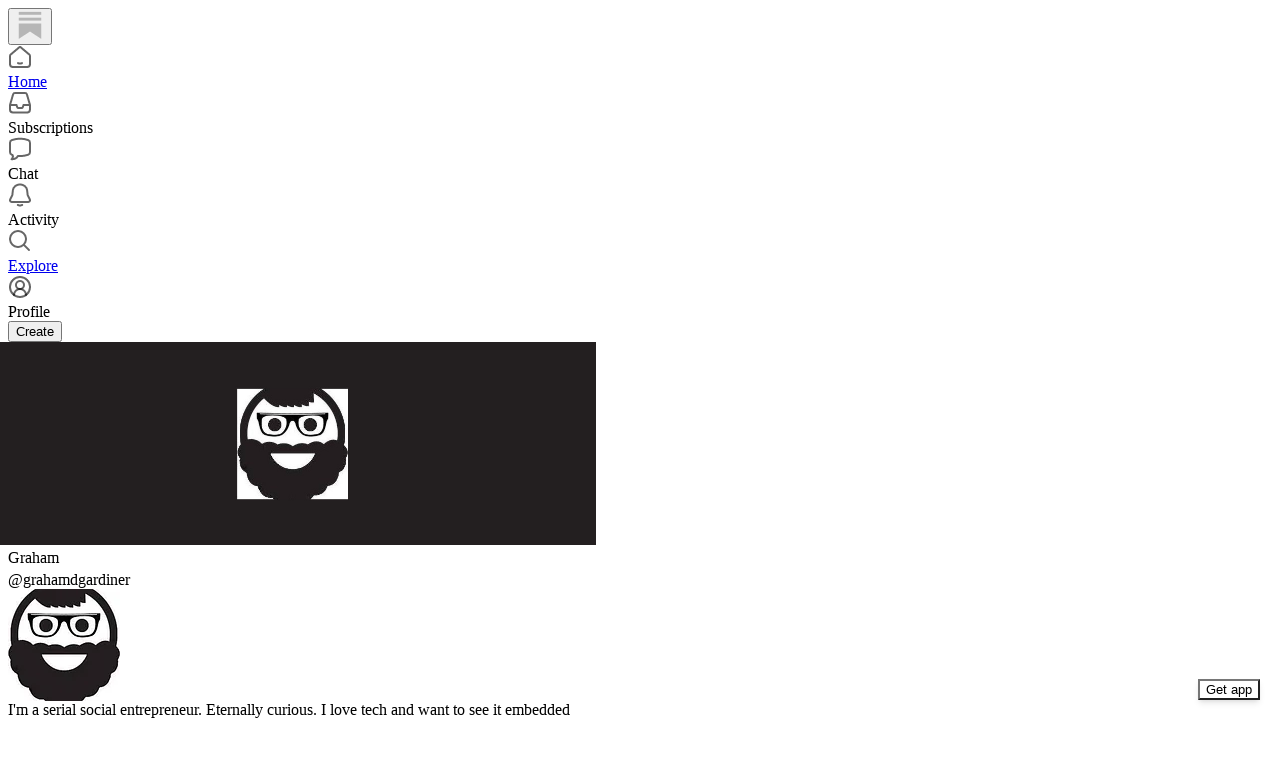

--- FILE ---
content_type: text/html; charset=utf-8
request_url: https://substack.com/@grahamdgardiner
body_size: 48028
content:
<!DOCTYPE html>
<html lang="en">
    <head>
        <meta charset="utf-8" />
        <meta name="norton-safeweb-site-verification" content="24usqpep0ejc5w6hod3dulxwciwp0djs6c6ufp96av3t4whuxovj72wfkdjxu82yacb7430qjm8adbd5ezlt4592dq4zrvadcn9j9n-0btgdzpiojfzno16-fnsnu7xd" />
        
        <link rel="preconnect" href="https://substackcdn.com" />
        

        
            <title data-rh="true">Graham | Substack</title>
            
            <meta data-rh="true" name="theme-color" content="#ffffff"/><meta data-rh="true" name="theme-color" content="#16171d"/><meta data-rh="true" property="og:type" content="article"/><meta data-rh="true" property="og:title" content="Graham | Substack"/><meta data-rh="true" name="twitter:title" content="Graham | Substack"/><meta data-rh="true" name="description" content="I&#x27;m a serial social entrepreneur. Eternally curious. I love tech and want to see it embedded into my day job as CEO of Ardgowan Hospice. Exvangelical, returning to a faith based on the Beatitudes, Justice and inclusivity "/><meta data-rh="true" property="og:description" content="I&#x27;m a serial social entrepreneur. Eternally curious. I love tech and want to see it embedded into my day job as CEO of Ardgowan Hospice. Exvangelical, returning to a faith based on the Beatitudes, Justice and inclusivity "/><meta data-rh="true" name="twitter:description" content="I&#x27;m a serial social entrepreneur. Eternally curious. I love tech and want to see it embedded into my day job as CEO of Ardgowan Hospice. Exvangelical, returning to a faith based on the Beatitudes, Justice and inclusivity "/><meta data-rh="true" property="og:image" content="https://substackcdn.com/image/fetch/$s_!lwjO!,f_auto,q_auto:best,fl_progressive:steep/https%3A%2F%2Fsubstack.com%2Fapi%2Fv1%2Fprofile%2Fassets%2F108281997%2Flight%3FaspectRatio%3Dlink%26version%3D1"/><meta data-rh="true" name="twitter:image" content="https://substackcdn.com/image/fetch/$s_!lwjO!,f_auto,q_auto:best,fl_progressive:steep/https%3A%2F%2Fsubstack.com%2Fapi%2Fv1%2Fprofile%2Fassets%2F108281997%2Flight%3FaspectRatio%3Dlink%26version%3D1"/><meta data-rh="true" name="twitter:card" content="summary"/><meta data-rh="true" name="robots" content="noindex"/>
            
            
        

        

        <style>
          @layer legacy, tailwind, pencraftReset, pencraft;
        </style>

        
        <link rel="preload" as="style" href="https://substackcdn.com/bundle/theme/reader2.782af0c876b4cf541f40.css" />
        
        
        

        
            
                <link rel="stylesheet" type="text/css" href="https://substackcdn.com/bundle/static/css/7276.087307e6.css" />
            
                <link rel="stylesheet" type="text/css" href="https://substackcdn.com/bundle/static/css/7045.3c494d4a.css" />
            
                <link rel="stylesheet" type="text/css" href="https://substackcdn.com/bundle/static/css/852.9cd7f82f.css" />
            
                <link rel="stylesheet" type="text/css" href="https://substackcdn.com/bundle/static/css/8577.8d59a919.css" />
            
                <link rel="stylesheet" type="text/css" href="https://substackcdn.com/bundle/static/css/2967.a39ed2d2.css" />
            
                <link rel="stylesheet" type="text/css" href="https://substackcdn.com/bundle/static/css/5611.463006e7.css" />
            
                <link rel="stylesheet" type="text/css" href="https://substackcdn.com/bundle/static/css/5366.448b38a4.css" />
            
                <link rel="stylesheet" type="text/css" href="https://substackcdn.com/bundle/static/css/5436.6a716910.css" />
            
                <link rel="stylesheet" type="text/css" href="https://substackcdn.com/bundle/static/css/reader2.72dd6bc7.css" />
            
                <link rel="stylesheet" type="text/css" href="https://substackcdn.com/bundle/static/css/5366.448b38a4.css" />
            
                <link rel="stylesheet" type="text/css" href="https://substackcdn.com/bundle/static/css/5611.463006e7.css" />
            
                <link rel="stylesheet" type="text/css" href="https://substackcdn.com/bundle/static/css/2967.a39ed2d2.css" />
            
                <link rel="stylesheet" type="text/css" href="https://substackcdn.com/bundle/static/css/8577.8d59a919.css" />
            
                <link rel="stylesheet" type="text/css" href="https://substackcdn.com/bundle/static/css/7045.3c494d4a.css" />
            
        

        
        
        
        
        <meta name="viewport" content="width=device-width, initial-scale=1, maximum-scale=1, user-scalable=0, viewport-fit=cover" />
        <meta name="author" content="Substack" />
        <meta property="og:url" content="https://substack.com/@grahamdgardiner" />
        
        
        <link rel="canonical" href="https://substack.com/@grahamdgardiner" />
        

        

        

        

        
            
                <link rel="shortcut icon" href="https://substackcdn.com/icons/substack/favicon.ico" sizes="32x32">
            
        
            
                <link rel="icon" href="https://substackcdn.com/icons/substack/icon.svg" type="image/svg+xml">
            
        
            
                <link rel="apple-touch-icon" href="https://substackcdn.com/icons/substack/apple-touch-icon.png">
            
        
            
        
            
        
            
        

        

        

        
            <style>
    /* Cahuenga */
    @font-face {
        font-family: 'Cahuenga';
        font-style: normal;
        font-weight: 300;
        src: local('Cahuenga Light'), local('Cahuenga-Light'), url(https://substackcdn.com/fonts/Cahuenga-Light.woff2) format('woff2');
        font-display: fallback;
    }
    @font-face {
        font-family: 'Cahuenga';
        font-style: italic;
        font-weight: 300;
        src: local('Cahuenga Light Italic'), local('Cahuenga-Light-Italic'), url(https://substackcdn.com/fonts/Cahuenga-LightItalic.woff2) format('woff2');
        font-display: fallback;
    }
    @font-face {
        font-family: 'Cahuenga';
        font-style: normal;
        font-weight: 400;
        src: local('Cahuenga Regular'), local('Cahuenga-Regular'), url(https://substackcdn.com/fonts/Cahuenga-Regular.woff2) format('woff2');
        font-display: fallback;
    }
    @font-face {
        font-family: 'Cahuenga';
        font-style: italic;
        font-weight: 400;
        src: local('Cahuenga Italic'), local('Cahuenga-Italic'), url(https://substackcdn.com/fonts/Cahuenga-Italic.woff2) format('woff2');
        font-display: fallback;
    }
    @font-face {
        font-family: 'Cahuenga';
        font-style: normal;
        font-weight: 500;
        src: local('Cahuenga SemiBold'), local('Cahuenga-SemiBold'), url(https://substackcdn.com/fonts/Cahuenga-SemiBold.woff2) format('woff2');
        font-display: fallback;
    }
    @font-face {
        font-family: 'Cahuenga';
        font-style: italic;
        font-weight: 500;
        src: local('Cahuenga SemiBold Italic'), local('Cahuenga-SemiBold-Italic'), url(https://substackcdn.com/fonts/Cahuenga-SemiBoldItalic.woff2) format('woff2');
        font-display: fallback;
    }
    @font-face {
        font-family: 'Cahuenga';
        font-style: normal;
        font-weight: 600;
        src: local('Cahuenga Bold'), local('Cahuenga-Bold'), url(https://substackcdn.com/fonts/Cahuenga-Bold.woff2) format('woff2');
        font-display: fallback;
    }
    @font-face {
        font-family: 'Cahuenga';
        font-style: italic;
        font-weight: 600;
        src: local('Cahuenga Bold Italic'), local('Cahuenga-Bold-Italic'), url(https://substackcdn.com/fonts/Cahuenga-BoldItalic.woff2) format('woff2');
        font-display: fallback;
    }
    @font-face {
        font-family: 'Cahuenga';
        font-style: normal;
        font-weight: 700;
        src: local('Cahuenga ExtraBold'), local('Cahuenga-ExtraBold'), url(https://substackcdn.com/fonts/Cahuenga-ExtraBold.woff2) format('woff2');
        font-display: fallback;
    }
    @font-face {
        font-family: 'Cahuenga';
        font-style: italic;
        font-weight: 700;
        src: local('Cahuenga ExtraBold Italic'), local('Cahuenga-ExtraBold-Italic'), url(https://substackcdn.com/fonts/Cahuenga-ExtraBoldItalic.woff2) format('woff2');
        font-display: fallback;
    }
</style>

        
        
          <style>
            @font-face{font-family:'Spectral';font-style:italic;font-weight:400;font-display:fallback;src:url(https://fonts.gstatic.com/s/spectral/v13/rnCt-xNNww_2s0amA9M8on7mTNmnUHowCw.woff2) format('woff2');unicode-range:U+0301,U+0400-045F,U+0490-0491,U+04B0-04B1,U+2116}@font-face{font-family:'Spectral';font-style:italic;font-weight:400;font-display:fallback;src:url(https://fonts.gstatic.com/s/spectral/v13/rnCt-xNNww_2s0amA9M8onXmTNmnUHowCw.woff2) format('woff2');unicode-range:U+0102-0103,U+0110-0111,U+0128-0129,U+0168-0169,U+01A0-01A1,U+01AF-01B0,U+0300-0301,U+0303-0304,U+0308-0309,U+0323,U+0329,U+1EA0-1EF9,U+20AB}@font-face{font-family:'Spectral';font-style:italic;font-weight:400;font-display:fallback;src:url(https://fonts.gstatic.com/s/spectral/v13/rnCt-xNNww_2s0amA9M8onTmTNmnUHowCw.woff2) format('woff2');unicode-range:U+0100-02AF,U+0304,U+0308,U+0329,U+1E00-1E9F,U+1EF2-1EFF,U+2020,U+20A0-20AB,U+20AD-20CF,U+2113,U+2C60-2C7F,U+A720-A7FF}@font-face{font-family:'Spectral';font-style:italic;font-weight:400;font-display:fallback;src:url(https://fonts.gstatic.com/s/spectral/v13/rnCt-xNNww_2s0amA9M8onrmTNmnUHo.woff2) format('woff2');unicode-range:U+0000-00FF,U+0131,U+0152-0153,U+02BB-02BC,U+02C6,U+02DA,U+02DC,U+0304,U+0308,U+0329,U+2000-206F,U+2074,U+20AC,U+2122,U+2191,U+2193,U+2212,U+2215,U+FEFF,U+FFFD}@font-face{font-family:'Spectral';font-style:normal;font-weight:400;font-display:fallback;src:url(https://fonts.gstatic.com/s/spectral/v13/rnCr-xNNww_2s0amA9M9knjsS_ulYHs.woff2) format('woff2');unicode-range:U+0301,U+0400-045F,U+0490-0491,U+04B0-04B1,U+2116}@font-face{font-family:'Spectral';font-style:normal;font-weight:400;font-display:fallback;src:url(https://fonts.gstatic.com/s/spectral/v13/rnCr-xNNww_2s0amA9M2knjsS_ulYHs.woff2) format('woff2');unicode-range:U+0102-0103,U+0110-0111,U+0128-0129,U+0168-0169,U+01A0-01A1,U+01AF-01B0,U+0300-0301,U+0303-0304,U+0308-0309,U+0323,U+0329,U+1EA0-1EF9,U+20AB}@font-face{font-family:'Spectral';font-style:normal;font-weight:400;font-display:fallback;src:url(https://fonts.gstatic.com/s/spectral/v13/rnCr-xNNww_2s0amA9M3knjsS_ulYHs.woff2) format('woff2');unicode-range:U+0100-02AF,U+0304,U+0308,U+0329,U+1E00-1E9F,U+1EF2-1EFF,U+2020,U+20A0-20AB,U+20AD-20CF,U+2113,U+2C60-2C7F,U+A720-A7FF}@font-face{font-family:'Spectral';font-style:normal;font-weight:400;font-display:fallback;src:url(https://fonts.gstatic.com/s/spectral/v13/rnCr-xNNww_2s0amA9M5knjsS_ul.woff2) format('woff2');unicode-range:U+0000-00FF,U+0131,U+0152-0153,U+02BB-02BC,U+02C6,U+02DA,U+02DC,U+0304,U+0308,U+0329,U+2000-206F,U+2074,U+20AC,U+2122,U+2191,U+2193,U+2212,U+2215,U+FEFF,U+FFFD}@font-face{font-family:'Spectral';font-style:normal;font-weight:600;font-display:fallback;src:url(https://fonts.gstatic.com/s/spectral/v13/rnCs-xNNww_2s0amA9vmtm3FafaPWnIIMrY.woff2) format('woff2');unicode-range:U+0301,U+0400-045F,U+0490-0491,U+04B0-04B1,U+2116}@font-face{font-family:'Spectral';font-style:normal;font-weight:600;font-display:fallback;src:url(https://fonts.gstatic.com/s/spectral/v13/rnCs-xNNww_2s0amA9vmtm3OafaPWnIIMrY.woff2) format('woff2');unicode-range:U+0102-0103,U+0110-0111,U+0128-0129,U+0168-0169,U+01A0-01A1,U+01AF-01B0,U+0300-0301,U+0303-0304,U+0308-0309,U+0323,U+0329,U+1EA0-1EF9,U+20AB}@font-face{font-family:'Spectral';font-style:normal;font-weight:600;font-display:fallback;src:url(https://fonts.gstatic.com/s/spectral/v13/rnCs-xNNww_2s0amA9vmtm3PafaPWnIIMrY.woff2) format('woff2');unicode-range:U+0100-02AF,U+0304,U+0308,U+0329,U+1E00-1E9F,U+1EF2-1EFF,U+2020,U+20A0-20AB,U+20AD-20CF,U+2113,U+2C60-2C7F,U+A720-A7FF}@font-face{font-family:'Spectral';font-style:normal;font-weight:600;font-display:fallback;src:url(https://fonts.gstatic.com/s/spectral/v13/rnCs-xNNww_2s0amA9vmtm3BafaPWnII.woff2) format('woff2');unicode-range:U+0000-00FF,U+0131,U+0152-0153,U+02BB-02BC,U+02C6,U+02DA,U+02DC,U+0304,U+0308,U+0329,U+2000-206F,U+2074,U+20AC,U+2122,U+2191,U+2193,U+2212,U+2215,U+FEFF,U+FFFD}
            
          </style>
        
        

        <style>:root{--background_pop:#ff6719;--cover_bg_color:#FFFFFF;--cover_bg_color_secondary:#f0f0f0;--background_pop_darken:#ff5600;--print_on_pop:#ffffff;--print_pop:#ff6719;--cover_print_primary:#363737;--cover_print_secondary:#757575;--cover_print_tertiary:#b6b6b6;--cover_border_color:#ff6719;--background_contrast_1:#f0f0f0;--background_contrast_2:#dddddd;--background_contrast_3:#b7b7b7;--background_contrast_4:#929292;--background_contrast_5:#515151;--color_theme_detail:#e6e6e6;--background_contrast_pop:rgba(255, 103, 25, 0.4);--theme_bg_is_dark:0;--background_pop_rgb:255, 103, 25;}</style>

        
            <link rel="stylesheet" href="https://substackcdn.com/bundle/theme/reader2.782af0c876b4cf541f40.css" />
        

        <style></style>

        

        
          <style id="app-theme-css" type="text/css">body {
  --color-app-light-accent: rgb(37 189 101 / 1);
  --color-app-light-accent-hover: rgb(0 170 83 / 1);
  --color-app-light-accent-inverse: rgb(255 255 255 / 1);
  --color-app-light-accent-text: rgb(0 140 56 / 1);
  --color-app-dark-accent: rgb(37 189 101 / 1);
  --color-app-dark-accent-hover: rgb(66 209 119 / 1);
  --color-app-dark-accent-inverse: rgb(255 255 255 / 1);
  --color-app-dark-accent-text: rgb(37 189 101 / 1);
  --color-app-light-bg-accent: rgb(37 189 101 / 0.2);
  --color-app-light-bg-accent-hover: rgb(37 189 101 / 0.3);
  --color-app-dark-bg-accent: rgb(37 189 101 / 0.2);
  --color-app-dark-bg-accent-hover: rgb(37 189 101 / 0.3);
  --color-app-light-fg-primary: rgb(0 0 0 / 0.8);
  --color-app-light-fg-secondary: rgb(0 0 0 / 0.6);
  --color-app-light-fg-tertiary: rgb(0 0 0 / 0.4);
  --color-app-dark-fg-primary: rgb(255 255 255 / 0.9);
  --color-app-dark-fg-secondary: rgb(255 255 255 / 0.6);
  --color-app-dark-fg-tertiary: rgb(255 255 255 / 0.4);
  --color-app-light-bg-primary: rgb(255 255 255 / 1);
  --color-app-light-bg-primary-hover: rgb(250 250 250 / 1);
  --color-app-light-bg-secondary: rgb(238 238 238 / 1);
  --color-app-light-bg-tertiary: rgb(219 219 219 / 1);
  --color-app-light-bg-quaternary: rgb(182 182 182 / 1);
  --color-app-dark-bg-primary: rgb(22 23 24 / 1);
  --color-app-dark-bg-primary-hover: rgb(27 28 29 / 1);
  --color-app-dark-bg-secondary: rgb(35 37 37 / 1);
  --color-app-dark-bg-tertiary: rgb(54 55 55 / 1);
  --color-app-dark-bg-quaternary: rgb(90 91 91 / 1);
}
</style>
        

        

        
    </head>

    <body class="pc-root app-theme">
        
            <script>
              if (window.matchMedia) {
                const match = window.matchMedia('(prefers-color-scheme: dark)');

                match.addEventListener('change', handleColorSchemeChange);
                handleColorSchemeChange(match);

                function handleColorSchemeChange(event) {
                  const localSetting = localStorage.colorScheme;
                  document.documentElement.classList.toggle('dark-mode', localSetting == null ?
                    event.matches :  localSetting === 'dark');
                }
              }
            </script>
        

        

        

        

        

        

        <div id="entry">
            <div style="--size-left-nav:232px;" class="reader-nav-root reader2-font-base"><div class="pencraft pc-display-flex pc-flexDirection-column pc-position-relative pc-reset"><div role="navigation" aria-label="Main navigation" aria-orientation="vertical" class="pencraft pc-display-flex pc-flexDirection-column pc-padding-8 pc-position-fixed pc-reset sizing-border-box-DggLA4 sidebar-y6xw9g"><div class="pencraft pc-display-flex pc-flexDirection-column pc-height-64 pc-padding-8 pc-alignItems-flex-start pc-reset flex-auto-j3S2WA sizing-border-box-DggLA4"><button tabindex="0" type="button" aria-label="Home" data-href="https://substack.com/home" class="pencraft pc-display-flex pc-flexDirection-column pc-reset bg-primary-zk6FDl hover-KQSFex animate-XFJxE4 pc-borderRadius-md showFocus-sk_vEm pencraft buttonBase-GK1x3M"><div class="pencraft pc-display-flex pc-width-48 pc-height-48 pc-justifyContent-center pc-alignItems-center pc-position-relative pc-reset"><svg role="img" style="height:28px;width:28px;" width="28" height="28" viewBox="0 0 20 20" fill="var(--color-nav-logo)" stroke-width="1.8" stroke="none" xmlns="http://www.w3.org/2000/svg"><g><title></title><path d="M1.96484 0.624512H18.0354V2.70052H1.96484V0.624512Z" stroke="none"></path><path d="M1.96484 4.77655H18.0354V6.85254H1.96484V4.77655Z" stroke="none"></path><path d="M1.96484 8.92857V19.9505L10.0001 14.6347L18.0354 19.9505V8.92857H1.96484Z" stroke="none"></path></g></svg></div></button></div><div class="pencraft pc-display-flex pc-flexDirection-column pc-gap-8 pc-padding-8 pc-justifyContent-flex-start pc-reset flex-grow-rzmknG"><a tabindex="0" matchSubpaths aria-label="Home" role="button" href="/home?" class="pencraft pc-display-flex pc-gap-4 pc-minWidth-48 pc-minHeight-48 pc-justifyContent-center pc-alignItems-center pc-position-relative pc-reset bg-primary-zk6FDl hover-KQSFex animate-XFJxE4 cursor-pointer-LYORKw userSelect-none-oDUy26 pc-borderRadius-md pressable-lg-kV7yq8 showFocus-sk_vEm"><div class="pencraft pc-display-flex pc-height-48 pc-minWidth-48 pc-justifyContent-center pc-alignItems-center pc-position-relative pc-reset icon-lyqgV5 inactive-zdmjOL"><svg role="img" style="height:24px;width:24px;" width="24" height="24" viewBox="0 0 24 24" fill="none" stroke-width="2" stroke="var(--color-fg-primary)" stroke-linecap="round" stroke-linejoin="round" xmlns="http://www.w3.org/2000/svg"><g><title></title><path d="M10 18.1302C11.259 18.7392 12.741 18.7392 14 18.1302M2 11.0059V19.0976C2 20.7006 3.34315 22 5 22H19C20.6569 22 22 20.7006 22 19.0976V11.0059C22 10.4471 21.7503 9.91553 21.315 9.54809L12.6575 2.23854C12.2808 1.92049 11.7192 1.92049 11.3425 2.23854L2.68496 9.54809C2.24974 9.91553 2 10.4471 2 11.0059Z"></path></g></svg></div><div class="pencraft pc-reset flex-grow-rzmknG color-secondary-ls1g8s line-height-20-t4M0El font-text-qe4AeH size-15-Psle70 weight-medium-fw81nC reset-IxiVJZ">Home</div></a><a tabindex="0" matchSubpaths native aria-label="Subscriptions" class="pencraft pc-display-flex pc-gap-4 pc-minWidth-48 pc-minHeight-48 pc-justifyContent-center pc-alignItems-center pc-position-relative pc-reset bg-primary-zk6FDl hover-KQSFex animate-XFJxE4 cursor-pointer-LYORKw userSelect-none-oDUy26 pc-borderRadius-md pressable-lg-kV7yq8 showFocus-sk_vEm"><div class="pencraft pc-display-flex pc-height-48 pc-minWidth-48 pc-justifyContent-center pc-alignItems-center pc-position-relative pc-reset icon-lyqgV5 inactive-zdmjOL"><svg role="img" style="height:24px;width:24px;" width="24" height="24" viewBox="0 0 24 24" fill="none" stroke-width="2" stroke="var(--color-fg-primary)" stroke-linecap="round" stroke-linejoin="round" xmlns="http://www.w3.org/2000/svg"><g><title></title><path d="M1.99999 14L2.00001 18.5C2.00001 20.1569 3.34316 21.5 5.00001 21.5H19C20.6569 21.5 22 20.1569 22 18.5V14M1.99999 14H8.5L9.29342 16.3732C9.41681 16.7422 9.76236 16.9911 10.1515 16.9911H13.8485C14.2376 16.9911 14.5832 16.7422 14.7066 16.3732L15.5 14H22M1.99999 14L5.12 3.30286C5.34518 2.53079 6.05291 2 6.85714 2H17.1429C17.9471 2 18.6548 2.53079 18.88 3.30286L22 14"></path></g></svg></div><div class="pencraft pc-reset flex-grow-rzmknG color-secondary-ls1g8s line-height-20-t4M0El font-text-qe4AeH size-15-Psle70 weight-medium-fw81nC reset-IxiVJZ">Subscriptions</div></a><a tabindex="0" matchSubpaths native aria-label="Chat" class="pencraft pc-display-flex pc-gap-4 pc-minWidth-48 pc-minHeight-48 pc-justifyContent-center pc-alignItems-center pc-position-relative pc-reset bg-primary-zk6FDl hover-KQSFex animate-XFJxE4 cursor-pointer-LYORKw userSelect-none-oDUy26 pc-borderRadius-md pressable-lg-kV7yq8 showFocus-sk_vEm"><div class="pencraft pc-display-flex pc-height-48 pc-minWidth-48 pc-justifyContent-center pc-alignItems-center pc-position-relative pc-reset icon-lyqgV5 inactive-zdmjOL"><svg role="img" style="height:24px;width:24px;" width="24" height="24" viewBox="0 0 24 24" fill="none" stroke-width="2" stroke="var(--color-fg-primary)" stroke-linecap="round" stroke-linejoin="round" xmlns="http://www.w3.org/2000/svg"><g><title></title><path d="M3.57895 22.2631C4.63158 21.2105 4.98246 18.9298 4.63158 18.0526C4.55024 18.0246 3.94258 17.7935 3.86123 17.7644C2.70525 17.3507 2 16.215 2 14.9872V5.81496C2 4.60782 2.68342 3.49229 3.8249 3.09955C7.48196 1.84131 13.7925 0.807216 20.1374 3.07721C21.2934 3.49079 22 4.6271 22 5.85486V15.0271C22 16.2342 21.3154 17.3503 20.1739 17.7429C17.6947 18.5958 13.9964 19.3455 9.89474 19.0328C8.84211 21.1381 6.21053 22.2631 3.57895 22.2631Z"></path></g></svg></div><div class="pencraft pc-reset flex-grow-rzmknG color-secondary-ls1g8s line-height-20-t4M0El font-text-qe4AeH size-15-Psle70 weight-medium-fw81nC reset-IxiVJZ">Chat</div></a><a tabindex="0" matchSubpaths native aria-label="Activity" class="pencraft pc-display-flex pc-gap-4 pc-minWidth-48 pc-minHeight-48 pc-justifyContent-center pc-alignItems-center pc-position-relative pc-reset bg-primary-zk6FDl hover-KQSFex animate-XFJxE4 cursor-pointer-LYORKw userSelect-none-oDUy26 pc-borderRadius-md pressable-lg-kV7yq8 showFocus-sk_vEm"><div class="pencraft pc-display-flex pc-height-48 pc-minWidth-48 pc-justifyContent-center pc-alignItems-center pc-position-relative pc-reset icon-lyqgV5 inactive-zdmjOL"><svg role="img" style="height:24px;width:24px;" width="24" height="24" viewBox="0 0 24 24" fill="none" stroke-width="2" stroke="var(--color-fg-primary)" stroke-linecap="round" stroke-linejoin="round" xmlns="http://www.w3.org/2000/svg"><g><title></title><path d="M9.84924 21.9622C11.2032 22.6392 12.7968 22.6392 14.1507 21.9622M9.446 1.90703C8.59467 2.16583 6.63661 3.14927 5.61501 5.01263C4.33801 7.34183 4.70638 10.6565 4.33801 12.0002C3.96965 13.344 3.06102 14.3294 2.42252 15.8822C2.27112 16.2504 2.15563 16.5749 2.06751 16.8662C1.72354 18.0031 2.74693 18.9878 3.93475 18.9878H20.0652C21.2531 18.9878 22.2764 18.0031 21.9325 16.8662C21.8444 16.5749 21.7289 16.2504 21.5775 15.8822C20.939 14.3294 20.0303 13.344 19.662 12.0002C19.2936 10.6565 19.662 7.34183 18.385 5.01263C17.3634 3.14927 15.4053 2.16583 14.554 1.90703C12.8884 1.40469 11.1116 1.40469 9.446 1.90703Z"></path></g></svg></div><div class="pencraft pc-reset flex-grow-rzmknG color-secondary-ls1g8s line-height-20-t4M0El font-text-qe4AeH size-15-Psle70 weight-medium-fw81nC reset-IxiVJZ">Activity</div></a><a tabindex="0" matchSubpaths aria-label="Explore" role="button" href="/explore?" class="pencraft pc-display-flex pc-gap-4 pc-minWidth-48 pc-minHeight-48 pc-justifyContent-center pc-alignItems-center pc-position-relative pc-reset bg-primary-zk6FDl hover-KQSFex animate-XFJxE4 cursor-pointer-LYORKw userSelect-none-oDUy26 pc-borderRadius-md pressable-lg-kV7yq8 showFocus-sk_vEm"><div class="pencraft pc-display-flex pc-height-48 pc-minWidth-48 pc-justifyContent-center pc-alignItems-center pc-position-relative pc-reset icon-lyqgV5 inactive-zdmjOL"><svg role="img" style="height:24px;width:24px;" width="24" height="24" viewBox="0 0 24 24" fill="none" stroke-width="2" stroke="var(--color-fg-primary)" stroke-linecap="round" stroke-linejoin="round" xmlns="http://www.w3.org/2000/svg"><g><title></title><path d="M21 21L15.6702 15.6435M15.6702 15.6435C17.1101 14.1968 18 12.2023 18 10C18 5.58172 14.4183 2 10 2C5.58174 2 2.00002 5.58172 2.00002 10C2.00002 14.4183 5.58174 18 10 18C12.216 18 14.2215 17.099 15.6702 15.6435Z"></path></g></svg></div><div class="pencraft pc-reset flex-grow-rzmknG color-secondary-ls1g8s line-height-20-t4M0El font-text-qe4AeH size-15-Psle70 weight-medium-fw81nC reset-IxiVJZ">Explore</div></a><a tabindex="0" matchSubpaths native aria-label="Profile" class="pencraft pc-display-flex pc-gap-4 pc-minWidth-48 pc-minHeight-48 pc-justifyContent-center pc-alignItems-center pc-position-relative pc-reset bg-primary-zk6FDl hover-KQSFex animate-XFJxE4 cursor-pointer-LYORKw userSelect-none-oDUy26 pc-borderRadius-md pressable-lg-kV7yq8 showFocus-sk_vEm"><div class="pencraft pc-display-flex pc-height-48 pc-minWidth-48 pc-justifyContent-center pc-alignItems-center pc-position-relative pc-reset icon-lyqgV5 inactive-zdmjOL"><svg xmlns="http://www.w3.org/2000/svg" width="24" height="24" viewBox="0 0 24 24" fill="none" stroke="currentColor" stroke-width="2" stroke-linecap="round" stroke-linejoin="round" class="lucide lucide-circle-user-round"><path d="M18 20a6 6 0 0 0-12 0"></path><circle cx="12" cy="10" r="4"></circle><circle cx="12" cy="12" r="10"></circle></svg></div><div class="pencraft pc-reset flex-grow-rzmknG color-secondary-ls1g8s line-height-20-t4M0El font-text-qe4AeH size-15-Psle70 weight-medium-fw81nC reset-IxiVJZ">Profile</div></a><div class="pencraft pc-display-flex pc-flexDirection-column pc-minWidth-48 pc-paddingTop-12 pc-paddingBottom-12 pc-reset"><button tabindex="0" type="button" class="pencraft pc-reset pencraft buttonBase-GK1x3M buttonText-X0uSmG buttonStyle-r7yGCK priority_primary-RfbeYt size_md-gCDS3o">Create</button></div></div></div></div><div class="reader-nav-page"><div style="--color-app-light-accent:rgb(37 189 101 / 1);--color-app-light-accent-hover:rgb(0 170 83 / 1);--color-app-light-accent-inverse:rgb(255 255 255 / 1);--color-app-light-accent-text:rgb(0 140 56 / 1);--color-app-dark-accent:rgb(37 189 101 / 1);--color-app-dark-accent-hover:rgb(66 209 119 / 1);--color-app-dark-accent-inverse:rgb(255 255 255 / 1);--color-app-dark-accent-text:rgb(37 189 101 / 1);--color-app-light-bg-accent:rgb(37 189 101 / 0.2);--color-app-light-bg-accent-hover:rgb(37 189 101 / 0.3);--color-app-dark-bg-accent:rgb(37 189 101 / 0.2);--color-app-dark-bg-accent-hover:rgb(37 189 101 / 0.3);--color-app-light-fg-primary:rgb(0 0 0 / 0.8);--color-app-light-fg-secondary:rgb(0 0 0 / 0.6);--color-app-light-fg-tertiary:rgb(0 0 0 / 0.4);--color-app-dark-fg-primary:rgb(255 255 255 / 0.9);--color-app-dark-fg-secondary:rgb(255 255 255 / 0.6);--color-app-dark-fg-tertiary:rgb(255 255 255 / 0.4);--color-app-light-bg-primary:rgb(255 255 255 / 1);--color-app-light-bg-primary-hover:rgb(250 250 250 / 1);--color-app-light-bg-secondary:rgb(238 238 238 / 1);--color-app-light-bg-tertiary:rgb(219 219 219 / 1);--color-app-light-bg-quaternary:rgb(182 182 182 / 1);--color-app-dark-bg-primary:rgb(22 23 24 / 1);--color-app-dark-bg-primary-hover:rgb(27 28 29 / 1);--color-app-dark-bg-secondary:rgb(35 37 37 / 1);--color-app-dark-bg-tertiary:rgb(54 55 55 / 1);--color-app-dark-bg-quaternary:rgb(90 91 91 / 1);" class="pencraft pc-display-contents pc-reset appTheme-xUAu9p"><div style="max-width:568px;" class="pencraft pc-display-flex pc-flexDirection-column pc-minWidth-0 pc-reset flex-grow-rzmknG"><script type="application/ld+json">{"@context":"https://schema.org","@type":"Person","image":"https://substackcdn.com/image/fetch/$s_!pQEt!,f_auto,q_auto:good,fl_progressive:steep/https%3A%2F%2Fsubstack-post-media.s3.amazonaws.com%2Fpublic%2Fimages%2Fdca3d765-9232-463f-acae-272c1c0fe200_218x218.jpeg","name":"Graham","url":"https://substack.com/@grahamdgardiner","jobTitle":"I'm a serial social entrepreneur. Eternally curious. I love tech and want to see it embedded into my day job as CEO of Ardgowan Hospice. Exvangelical, returning to a faith based on the Beatitudes, Justice and inclusivity ","description":"I'm a serial social entrepreneur. Eternally curious. I love tech and want to see it embedded into my day job as CEO of Ardgowan Hospice. Exvangelical, returning to a faith based on the Beatitudes, Justice and inclusivity "}</script><div class="pencraft pc-display-flex pc-flexDirection-column pc-paddingTop-24 pc-mobile-paddingTop-0 pc-reset"><div style="--overflow:-20px;--aspect:3;" class="pencraft pc-display-flex pc-flexDirection-column pc-position-relative pc-reset container-wcKC8m"><img src="https://substackcdn.com/image/fetch/$s_!pQEt!,w_1200,h_400,c_pad,f_auto,q_auto:best,fl_progressive:steep,b_auto:border,b_rgb:FFFFFF/https%3A%2F%2Fsubstack-post-media.s3.amazonaws.com%2Fpublic%2Fimages%2Fdca3d765-9232-463f-acae-272c1c0fe200_218x218.jpeg" draggable="false" alt="Cover image" class="pencraft pc-reset outline-detail-vcQLyr pc-borderRadius-sm image-WJiR9w"/></div></div><div class="pencraft pc-display-flex pc-flexDirection-column pc-gap-8 pc-paddingLeft-0 pc-mobile-paddingLeft-16 pc-paddingRight-0 pc-mobile-paddingRight-16 pc-paddingBottom-8 pc-zIndex-1 pc-reset"><div class="pencraft pc-display-flex pc-flexDirection-column pc-gap-12 pc-paddingTop-16 pc-reset"><div class="pencraft pc-display-flex pc-flexDirection-row pc-justifyContent-space-between pc-alignItems-center pc-position-relative pc-reset"><div style="padding-right:132px;" class="pencraft pc-display-flex pc-flexDirection-column pc-gap-2 pc-mobile-gap-0 pc-reset"><span class="pencraft pc-reset line-height-24-jnGwiv font-display-nhmvtD size-20-P_cSRT weight-bold-DmI9lw reset-IxiVJZ">Graham<span style="white-space:nowrap;"> <span class="pencraft pc-paddingLeft-4 pc-reset reset-IxiVJZ"><div data-testid="user-badge" class="pencraft pc-reset cursor-pointer-LYORKw inlineContainer-FbhgTi"><div class="pencraft pc-display-flex pc-reset"><svg width="18" height="18" viewBox="0 0 130 130" fill="none" xmlns="http://www.w3.org/2000/svg" class="subscriberBadge-Lpjxjx"><circle cx="65" cy="65" r="65" fill="var(--color-bg)"></circle><path d="M65.6465 68.0823C64.755 67.4734 63.829 66.7729 62.8971 65.9868M64.2878 62.7891C71.3916 62.5823 82.0308 64.7055 88.6659 72.6185M67.0615 62.7891C67.4781 63.9548 67.8607 65.2444 68.1794 66.6255M51.7343 46.2144C51.1193 45.9643 50.4867 45.7372 49.8361 45.5355C39.1879 41.9166 28.4388 46.7479 22.4627 51.3612C24.5858 58.6061 30.4423 68.8328 41.184 72.1639C41.6837 72.3338 42.1837 72.485 42.6834 72.6185M51.7343 46.2144C51.6666 45.4392 51.6364 44.6504 51.6472 43.8489C51.4959 32.6036 59.4123 23.8735 65.6465 19.6155C71.8808 23.8735 79.7972 32.6036 79.646 43.8489C79.6568 44.6586 79.6259 45.4553 79.5568 46.2382M51.7343 46.2144C52.4801 54.7605 57.7774 61.6677 62.8971 65.9868M79.5568 46.2382C80.19 45.9786 80.842 45.7436 81.5131 45.5355C92.1613 41.9166 102.91 46.7479 108.887 51.3612C106.763 58.6061 100.907 68.8328 90.1652 72.1639C89.6655 72.3338 89.1656 72.485 88.6659 72.6185M79.5568 46.2382C70.2171 50.0661 64.9642 59.225 62.8971 65.9868M88.6659 72.6185C89.0793 73.1115 89.4771 73.6269 89.8576 74.1657C96.5898 83.1744 95.3167 94.8904 92.7758 102C85.2294 102.219 73.6935 99.8095 67.2061 90.6229C66.6404 89.866 66.1313 89.0899 65.6746 88.2991M65.6746 88.2991C65.218 89.0899 64.7089 89.866 64.1432 90.6229C57.6557 99.8095 46.1198 102.219 38.5734 102C36.0326 94.8904 34.7595 83.1744 41.4917 74.1657C41.8722 73.6269 42.27 73.1115 42.6834 72.6185M65.6746 88.2991C69.7614 81.2212 69.6413 72.9599 68.1794 66.6255M42.6834 72.6185C47.2593 73.8412 51.8116 73.5781 55.9533 72.5175C60.7962 71.2773 65.0778 68.9466 68.1794 66.6255" stroke="var(--color-fg)" stroke-width="8.125" stroke-linejoin="round"></path></svg></div></div></span></span></span><div class="pencraft pc-display-flex pc-gap-8 pc-alignItems-center pc-reset"><div class="pencraft pc-reset color-secondary-ls1g8s line-height-20-t4M0El font-text-qe4AeH size-15-Psle70 weight-regular-mUq6Gb reset-IxiVJZ"><span class="pencraft pc-reset decoration-hover-underline-ClDVRM reset-IxiVJZ"><a class="pencraft pc-reset cursor-pointer-LYORKw link-LIBpto"><span data-state="closed">@grahamdgardiner</span></a></span></div></div></div><div class="pencraft pc-position-absolute pc-reset position-PH56bs"><div tabindex="0" class="pencraft pc-display-flex pc-position-relative pc-reset bg-primary-zk6FDl animate-XFJxE4 cursor-pointer-LYORKw pc-borderRadius-full showFocus-sk_vEm container-JHgoYl"><div style="--scale:112px;" class="pencraft pc-display-flex pc-width-112 pc-height-112 pc-justifyContent-center pc-alignItems-center pc-position-relative pc-reset bg-secondary-UUD3_J flex-auto-j3S2WA outline-detail-vcQLyr pc-borderRadius-full overflow-hidden-WdpwT6 sizing-border-box-DggLA4 container-TAtrWj avatar-h98fMT"><div style="--scale:112px;" title="Graham" class="pencraft pc-display-flex pc-width-112 pc-height-112 pc-justifyContent-center pc-alignItems-center pc-position-relative pc-reset bg-secondary-UUD3_J flex-auto-j3S2WA outline-detail-vcQLyr pc-borderRadius-full overflow-hidden-WdpwT6 sizing-border-box-DggLA4 container-TAtrWj"><picture><source type="image/webp" srcset="https://substackcdn.com/image/fetch/$s_!pQEt!,w_112,h_112,c_fill,f_webp,q_auto:good,fl_progressive:steep/https%3A%2F%2Fsubstack-post-media.s3.amazonaws.com%2Fpublic%2Fimages%2Fdca3d765-9232-463f-acae-272c1c0fe200_218x218.jpeg 112w, https://substackcdn.com/image/fetch/$s_!pQEt!,w_224,h_224,c_fill,f_webp,q_auto:good,fl_progressive:steep/https%3A%2F%2Fsubstack-post-media.s3.amazonaws.com%2Fpublic%2Fimages%2Fdca3d765-9232-463f-acae-272c1c0fe200_218x218.jpeg 224w, https://substackcdn.com/image/fetch/$s_!pQEt!,w_336,h_336,c_fill,f_webp,q_auto:good,fl_progressive:steep/https%3A%2F%2Fsubstack-post-media.s3.amazonaws.com%2Fpublic%2Fimages%2Fdca3d765-9232-463f-acae-272c1c0fe200_218x218.jpeg 336w" sizes="112px"/><img src="https://substackcdn.com/image/fetch/$s_!pQEt!,w_112,h_112,c_fill,f_auto,q_auto:good,fl_progressive:steep/https%3A%2F%2Fsubstack-post-media.s3.amazonaws.com%2Fpublic%2Fimages%2Fdca3d765-9232-463f-acae-272c1c0fe200_218x218.jpeg" sizes="112px" alt="Graham's avatar" srcset="https://substackcdn.com/image/fetch/$s_!pQEt!,w_112,h_112,c_fill,f_auto,q_auto:good,fl_progressive:steep/https%3A%2F%2Fsubstack-post-media.s3.amazonaws.com%2Fpublic%2Fimages%2Fdca3d765-9232-463f-acae-272c1c0fe200_218x218.jpeg 112w, https://substackcdn.com/image/fetch/$s_!pQEt!,w_224,h_224,c_fill,f_auto,q_auto:good,fl_progressive:steep/https%3A%2F%2Fsubstack-post-media.s3.amazonaws.com%2Fpublic%2Fimages%2Fdca3d765-9232-463f-acae-272c1c0fe200_218x218.jpeg 224w, https://substackcdn.com/image/fetch/$s_!pQEt!,w_336,h_336,c_fill,f_auto,q_auto:good,fl_progressive:steep/https%3A%2F%2Fsubstack-post-media.s3.amazonaws.com%2Fpublic%2Fimages%2Fdca3d765-9232-463f-acae-272c1c0fe200_218x218.jpeg 336w" width="112" height="112" draggable="false" class="img-OACg1c object-fit-cover-u4ReeV pencraft pc-reset"/></picture></div></div></div></div></div><div class="pencraft pc-reset line-height-20-t4M0El font-text-qe4AeH size-15-Psle70 weight-regular-mUq6Gb reset-IxiVJZ"><span>I'm a serial social entrepreneur. Eternally curious. I love tech and want to see it embedded into my day job as CEO of Ardgowan Hospice. Exvangelical, returning to a faith based on the Beatitudes, Justice and inclusivity </span></div><div class="pencraft pc-display-flex pc-gap-6 pc-flexWrap-nowrap pc-reset"><span data-state="closed"><button tabindex="0" type="button" data-href="https://ramblingsofcuriousmind.substack.com/?utm_campaign=profile_chips" class="pencraft pc-reset flex-auto-j3S2WA pressable-sm-YIJFKJ pencraft chip-lJKwY5 clickable-IxUlBk chip-fQexYY buttonBase-GK1x3M"><div class="pencraft pc-display-flex pc-justifyContent-center pc-alignItems-center pc-reset leading-TvXpau"><div draggable="false" class="pencraft pc-display-flex pc-position-relative pc-reset"><div style="width:20px;height:20px;" class="pencraft pc-display-flex pc-reset bg-white-ZBV5av pc-borderRadius-full overflow-hidden-WdpwT6 sizing-border-box-DggLA4"><picture><source type="image/webp" srcset="https://substackcdn.com/image/fetch/$s_!pQEt!,w_40,h_40,c_fill,f_webp,q_auto:good,fl_progressive:steep,g_auto/https%3A%2F%2Fsubstack-post-media.s3.amazonaws.com%2Fpublic%2Fimages%2Fdca3d765-9232-463f-acae-272c1c0fe200_218x218.jpeg"/><img src="https://substackcdn.com/image/fetch/$s_!pQEt!,w_40,h_40,c_fill,f_auto,q_auto:good,fl_progressive:steep,g_auto/https%3A%2F%2Fsubstack-post-media.s3.amazonaws.com%2Fpublic%2Fimages%2Fdca3d765-9232-463f-acae-272c1c0fe200_218x218.jpeg" sizes="100vw" alt width="40" height="40" style="width:20px;height:20px;" draggable="false" class="img-OACg1c object-fit-cover-u4ReeV pencraft pc-reset"/></picture></div></div></div><div class="pencraft pc-reset userSelect-none-oDUy26 ellipsis-Jb8om8 color-primary-zABazT line-height-20-t4M0El font-text-qe4AeH size-13-hZTUKr weight-regular-mUq6Gb reset-IxiVJZ">Graham’s Substack</div></button></span><button tabindex="0" type="button" data-href="https://twitter.com/grahamgardiner" class="pencraft pc-reset pressable-sm-YIJFKJ pencraft chip-lJKwY5 clickable-IxUlBk chip-fQexYY buttonBase-GK1x3M"><div class="pencraft pc-display-flex pc-justifyContent-center pc-alignItems-center pc-reset leading-TvXpau"><div class="pencraft pc-display-flex pc-alignItems-center pc-justifyContent-center pc-paddingLeft-4 pc-reset"><svg role="img" style="height:16px;width:16px;" width="16" height="16" viewBox="0 0 20 20" fill="var(--color-fg-primary)" stroke-width="1.8" stroke="#000" xmlns="http://www.w3.org/2000/svg"><g><title></title><path stroke="none" fill-rule="evenodd" clip-rule="evenodd" d="M13.2879 19.1666L8.66337 12.575L2.87405 19.1666H0.424805L7.57674 11.0258L0.424805 0.833252H6.71309L11.0717 7.04577L16.5327 0.833252H18.982L12.1619 8.59699L19.5762 19.1666H13.2879ZM16.0154 17.3083H14.3665L3.93176 2.69159H5.58092L9.7601 8.54422L10.4828 9.55981L16.0154 17.3083Z"></path></g></svg></div></div><div class="pencraft pc-reset userSelect-none-oDUy26 ellipsis-Jb8om8 color-primary-zABazT line-height-20-t4M0El font-text-qe4AeH size-13-hZTUKr weight-regular-mUq6Gb reset-IxiVJZ">@grahamgardiner</div></button></div><div class="pencraft pc-display-flex pc-flexWrap-wrap pc-gap-8 pc-alignItems-center pc-reset"><div class="pencraft pc-reset color-secondary-ls1g8s line-height-20-t4M0El font-text-qe4AeH size-15-Psle70 weight-regular-mUq6Gb reset-IxiVJZ"><span class="pencraft pc-reset color-secondary-ls1g8s decoration-hover-underline-ClDVRM reset-IxiVJZ"><a href="/@grahamdgardiner/subscribers?" class="pencraft pc-reset link-LIBpto">14 subscribers</a></span></div></div><div class="pencraft pc-display-flex pc-flexDirection-row pc-gap-8 pc-justifyContent-flex-end pc-reset"><button tabindex="0" type="button" title="Graham’s Substack" data-href="https://ramblingsofcuriousmind.substack.com/subscribe?next=https%3A%2F%2Fsubstack.com%2F%40grahamdgardiner&amp;utm_source=profile-page&amp;utm_medium=web&amp;utm_campaign=substack_profile&amp;just_signed_up=true" class="pencraft pc-reset flex-grow-rzmknG pencraft buttonBase-GK1x3M buttonText-X0uSmG buttonStyle-r7yGCK priority_primary-RfbeYt size_md-gCDS3o">Subscribe</button><button tabindex="0" type="button" class="pencraft pc-reset flex-grow-rzmknG pencraft buttonBase-GK1x3M buttonText-X0uSmG buttonStyle-r7yGCK priority_secondary-S63h9o size_md-gCDS3o">Message</button><button tabindex="0" type="button" aria-label="Ellipsis" id="headlessui-menu-button-P0-18" aria-haspopup="menu" aria-expanded="false" data-headlessui-state class="pencraft pc-reset pencraft iconButton-mq_Et5 iconButtonBase-dJGHgN buttonBase-GK1x3M buttonStyle-r7yGCK size_md-gCDS3o priority_secondary-S63h9o"><svg xmlns="http://www.w3.org/2000/svg" width="20" height="20" viewBox="0 0 24 24" fill="none" stroke="currentColor" stroke-width="2" stroke-linecap="round" stroke-linejoin="round" class="lucide lucide-ellipsis"><circle cx="12" cy="12" r="1"></circle><circle cx="19" cy="12" r="1"></circle><circle cx="5" cy="12" r="1"></circle></svg></button></div></div></div><div class="pencraft pc-display-flex pc-flexDirection-column pc-reset"><div dir="ltr" data-orientation="horizontal" class="root-IyF5Yz"><div role="tablist" aria-orientation="horizontal" aria-label="Tabs" tabindex="-1" data-orientation="horizontal" style="outline:none;" class="list-UVnyqE"><button tabindex="-1" type="button" role="tab" aria-selected="true" aria-controls="radix-P0-25-content-notes" data-state="active" id="radix-P0-25-trigger-notes" data-orientation="horizontal" data-radix-collection-item class="pencraft pc-display-flex pc-gap-6 pc-minHeight-40 pc-paddingLeft-16 pc-paddingRight-16 pc-paddingTop-2 pc-justifyContent-center pc-alignItems-center pc-position-relative pc-reset flex-grow-rzmknG animate-XFJxE4 userSelect-none-oDUy26 pc-borderRadius-xs sizing-border-box-DggLA4 showFocus-sk_vEm pencraft tab-eCtYfd buttonBase-GK1x3M"><span class="pencraft pc-reset animate-XFJxE4 ellipsis-Jb8om8 line-height-20-t4M0El font-text-qe4AeH size-14-MLPa7j weight-semibold-uqA4FV reset-IxiVJZ">Activity</span></button><button tabindex="-1" type="button" role="tab" aria-selected="false" aria-controls="radix-P0-25-content-posts" data-state="inactive" id="radix-P0-25-trigger-posts" data-orientation="horizontal" data-radix-collection-item class="pencraft pc-display-flex pc-gap-6 pc-minHeight-40 pc-paddingLeft-16 pc-paddingRight-16 pc-paddingTop-2 pc-justifyContent-center pc-alignItems-center pc-position-relative pc-reset flex-grow-rzmknG animate-XFJxE4 userSelect-none-oDUy26 pc-borderRadius-xs sizing-border-box-DggLA4 showFocus-sk_vEm pencraft tab-eCtYfd buttonBase-GK1x3M"><span class="pencraft pc-reset animate-XFJxE4 ellipsis-Jb8om8 line-height-20-t4M0El font-text-qe4AeH size-14-MLPa7j weight-semibold-uqA4FV reset-IxiVJZ">Posts</span></button><button tabindex="-1" type="button" role="tab" aria-selected="false" aria-controls="radix-P0-25-content-likes" data-state="inactive" id="radix-P0-25-trigger-likes" data-orientation="horizontal" data-radix-collection-item class="pencraft pc-display-flex pc-gap-6 pc-minHeight-40 pc-paddingLeft-16 pc-paddingRight-16 pc-paddingTop-2 pc-justifyContent-center pc-alignItems-center pc-position-relative pc-reset flex-grow-rzmknG animate-XFJxE4 userSelect-none-oDUy26 pc-borderRadius-xs sizing-border-box-DggLA4 showFocus-sk_vEm pencraft tab-eCtYfd buttonBase-GK1x3M"><span class="pencraft pc-reset animate-XFJxE4 ellipsis-Jb8om8 line-height-20-t4M0El font-text-qe4AeH size-14-MLPa7j weight-semibold-uqA4FV reset-IxiVJZ">Likes</span></button><button tabindex="-1" type="button" role="tab" aria-selected="false" aria-controls="radix-P0-25-content-reads" data-state="inactive" id="radix-P0-25-trigger-reads" data-orientation="horizontal" data-radix-collection-item class="pencraft pc-display-flex pc-gap-6 pc-minHeight-40 pc-paddingLeft-16 pc-paddingRight-16 pc-paddingTop-2 pc-justifyContent-center pc-alignItems-center pc-position-relative pc-reset flex-grow-rzmknG animate-XFJxE4 userSelect-none-oDUy26 pc-borderRadius-xs sizing-border-box-DggLA4 showFocus-sk_vEm pencraft tab-eCtYfd buttonBase-GK1x3M"><span class="pencraft pc-reset animate-XFJxE4 ellipsis-Jb8om8 line-height-20-t4M0El font-text-qe4AeH size-14-MLPa7j weight-semibold-uqA4FV reset-IxiVJZ">Reads (82)</span></button><div class="pencraft pc-position-absolute pc-reset highlight-rZ7aQJ"></div></div></div><div class="pencraft pc-display-flex pc-flexDirection-column pc-paddingBottom-20 pc-reset flex-fill-uYLRqz"><div class="pencraft pc-display-flex pc-flexDirection-column pc-reset"><div class="pencraft pc-display-flex pc-flexDirection-column pc-reset"><div class="pencraft pc-display-flex pc-flexDirection-column pc-position-relative pc-reset feedItem-ONDKv3"><div class="pencraft pc-gap-12 pc-reset pencraft pc-display-flex pc-flexDirection-column pc-reset feedUnit-NTpfyQ hasAvatar-XDSVUi"><div class="pencraft pc-display-flex pc-gap-12 pc-reset"><div style="width:40px;height:40px;" tabindex="-1" aria-hidden="true" class="pencraft pc-reset pc-borderRadius-full placeholder-ICMYsF"></div><div class="pencraft pc-display-flex pc-flexDirection-column pc-gap-12 pc-reset flex-grow-rzmknG"><div style="width:100px;height:20px;" tabindex="-1" aria-hidden="true" class="pencraft pc-reset pc-borderRadius-sm placeholder-ICMYsF"></div><div style="width:66.25327987574148%;height:20px;" tabindex="-1" aria-hidden="true" class="pencraft pc-reset pc-borderRadius-sm placeholder-ICMYsF"></div><div style="width:87.14888367823016%;height:20px;" tabindex="-1" aria-hidden="true" class="pencraft pc-reset pc-borderRadius-sm placeholder-ICMYsF"></div><div style="width:67.49033454758927%;height:20px;" tabindex="-1" aria-hidden="true" class="pencraft pc-reset pc-borderRadius-sm placeholder-ICMYsF"></div></div></div></div></div><div class="pencraft pc-display-flex pc-flexDirection-column pc-position-relative pc-reset feedItem-ONDKv3"><div class="pencraft pc-gap-12 pc-reset pencraft pc-display-flex pc-flexDirection-column pc-reset feedUnit-NTpfyQ hasAvatar-XDSVUi"><div class="pencraft pc-display-flex pc-gap-12 pc-reset"><div style="width:40px;height:40px;" tabindex="-1" aria-hidden="true" class="pencraft pc-reset pc-borderRadius-full placeholder-ICMYsF"></div><div class="pencraft pc-display-flex pc-flexDirection-column pc-gap-12 pc-reset flex-grow-rzmknG"><div style="width:100px;height:20px;" tabindex="-1" aria-hidden="true" class="pencraft pc-reset pc-borderRadius-sm placeholder-ICMYsF"></div><div style="width:37.094807389137195%;height:20px;" tabindex="-1" aria-hidden="true" class="pencraft pc-reset pc-borderRadius-sm placeholder-ICMYsF"></div><div style="width:49.03011540925363%;height:20px;" tabindex="-1" aria-hidden="true" class="pencraft pc-reset pc-borderRadius-sm placeholder-ICMYsF"></div><div style="width:58.16185307750106%;height:20px;" tabindex="-1" aria-hidden="true" class="pencraft pc-reset pc-borderRadius-sm placeholder-ICMYsF"></div></div></div></div></div><div class="pencraft pc-display-flex pc-flexDirection-column pc-position-relative pc-reset feedItem-ONDKv3"><div class="pencraft pc-gap-12 pc-reset pencraft pc-display-flex pc-flexDirection-column pc-reset feedUnit-NTpfyQ hasAvatar-XDSVUi"><div class="pencraft pc-display-flex pc-gap-12 pc-reset"><div style="width:40px;height:40px;" tabindex="-1" aria-hidden="true" class="pencraft pc-reset pc-borderRadius-full placeholder-ICMYsF"></div><div class="pencraft pc-display-flex pc-flexDirection-column pc-gap-12 pc-reset flex-grow-rzmknG"><div style="width:100px;height:20px;" tabindex="-1" aria-hidden="true" class="pencraft pc-reset pc-borderRadius-sm placeholder-ICMYsF"></div><div style="width:76.5085205536796%;height:20px;" tabindex="-1" aria-hidden="true" class="pencraft pc-reset pc-borderRadius-sm placeholder-ICMYsF"></div><div style="width:97.27786852110093%;height:20px;" tabindex="-1" aria-hidden="true" class="pencraft pc-reset pc-borderRadius-sm placeholder-ICMYsF"></div><div style="width:33.41202997991641%;height:20px;" tabindex="-1" aria-hidden="true" class="pencraft pc-reset pc-borderRadius-sm placeholder-ICMYsF"></div></div></div></div></div><div class="pencraft pc-display-flex pc-flexDirection-column pc-position-relative pc-reset feedItem-ONDKv3"><div class="pencraft pc-gap-12 pc-reset pencraft pc-display-flex pc-flexDirection-column pc-reset feedUnit-NTpfyQ hasAvatar-XDSVUi"><div class="pencraft pc-display-flex pc-gap-12 pc-reset"><div style="width:40px;height:40px;" tabindex="-1" aria-hidden="true" class="pencraft pc-reset pc-borderRadius-full placeholder-ICMYsF"></div><div class="pencraft pc-display-flex pc-flexDirection-column pc-gap-12 pc-reset flex-grow-rzmknG"><div style="width:100px;height:20px;" tabindex="-1" aria-hidden="true" class="pencraft pc-reset pc-borderRadius-sm placeholder-ICMYsF"></div><div style="width:68.95213028484626%;height:20px;" tabindex="-1" aria-hidden="true" class="pencraft pc-reset pc-borderRadius-sm placeholder-ICMYsF"></div><div style="width:50.298601954095744%;height:20px;" tabindex="-1" aria-hidden="true" class="pencraft pc-reset pc-borderRadius-sm placeholder-ICMYsF"></div><div style="width:55.942546402137005%;height:20px;" tabindex="-1" aria-hidden="true" class="pencraft pc-reset pc-borderRadius-sm placeholder-ICMYsF"></div></div></div></div></div><div class="pencraft pc-display-flex pc-flexDirection-column pc-position-relative pc-reset feedItem-ONDKv3"><div class="pencraft pc-gap-12 pc-reset pencraft pc-display-flex pc-flexDirection-column pc-reset feedUnit-NTpfyQ hasAvatar-XDSVUi"><div class="pencraft pc-display-flex pc-gap-12 pc-reset"><div style="width:40px;height:40px;" tabindex="-1" aria-hidden="true" class="pencraft pc-reset pc-borderRadius-full placeholder-ICMYsF"></div><div class="pencraft pc-display-flex pc-flexDirection-column pc-gap-12 pc-reset flex-grow-rzmknG"><div style="width:100px;height:20px;" tabindex="-1" aria-hidden="true" class="pencraft pc-reset pc-borderRadius-sm placeholder-ICMYsF"></div><div style="width:89.95949825858494%;height:20px;" tabindex="-1" aria-hidden="true" class="pencraft pc-reset pc-borderRadius-sm placeholder-ICMYsF"></div><div style="width:59.46369113781621%;height:20px;" tabindex="-1" aria-hidden="true" class="pencraft pc-reset pc-borderRadius-sm placeholder-ICMYsF"></div><div style="width:63.90269346711113%;height:20px;" tabindex="-1" aria-hidden="true" class="pencraft pc-reset pc-borderRadius-sm placeholder-ICMYsF"></div></div></div></div></div><div class="pencraft pc-display-flex pc-flexDirection-column pc-position-relative pc-reset feedItem-ONDKv3"><div class="pencraft pc-gap-12 pc-reset pencraft pc-display-flex pc-flexDirection-column pc-reset feedUnit-NTpfyQ hasAvatar-XDSVUi"><div class="pencraft pc-display-flex pc-gap-12 pc-reset"><div style="width:40px;height:40px;" tabindex="-1" aria-hidden="true" class="pencraft pc-reset pc-borderRadius-full placeholder-ICMYsF"></div><div class="pencraft pc-display-flex pc-flexDirection-column pc-gap-12 pc-reset flex-grow-rzmknG"><div style="width:100px;height:20px;" tabindex="-1" aria-hidden="true" class="pencraft pc-reset pc-borderRadius-sm placeholder-ICMYsF"></div><div style="width:89.83213370884164%;height:20px;" tabindex="-1" aria-hidden="true" class="pencraft pc-reset pc-borderRadius-sm placeholder-ICMYsF"></div><div style="width:61.77680233361181%;height:20px;" tabindex="-1" aria-hidden="true" class="pencraft pc-reset pc-borderRadius-sm placeholder-ICMYsF"></div><div style="width:83.59282730007939%;height:20px;" tabindex="-1" aria-hidden="true" class="pencraft pc-reset pc-borderRadius-sm placeholder-ICMYsF"></div></div></div></div></div><div class="pencraft pc-display-flex pc-flexDirection-column pc-position-relative pc-reset feedItem-ONDKv3"><div class="pencraft pc-gap-12 pc-reset pencraft pc-display-flex pc-flexDirection-column pc-reset feedUnit-NTpfyQ hasAvatar-XDSVUi"><div class="pencraft pc-display-flex pc-gap-12 pc-reset"><div style="width:40px;height:40px;" tabindex="-1" aria-hidden="true" class="pencraft pc-reset pc-borderRadius-full placeholder-ICMYsF"></div><div class="pencraft pc-display-flex pc-flexDirection-column pc-gap-12 pc-reset flex-grow-rzmknG"><div style="width:100px;height:20px;" tabindex="-1" aria-hidden="true" class="pencraft pc-reset pc-borderRadius-sm placeholder-ICMYsF"></div><div style="width:31.176142583646698%;height:20px;" tabindex="-1" aria-hidden="true" class="pencraft pc-reset pc-borderRadius-sm placeholder-ICMYsF"></div><div style="width:60.491451895158264%;height:20px;" tabindex="-1" aria-hidden="true" class="pencraft pc-reset pc-borderRadius-sm placeholder-ICMYsF"></div><div style="width:52.931835782076675%;height:20px;" tabindex="-1" aria-hidden="true" class="pencraft pc-reset pc-borderRadius-sm placeholder-ICMYsF"></div></div></div></div></div><div class="pencraft pc-display-flex pc-flexDirection-column pc-position-relative pc-reset feedItem-ONDKv3"><div class="pencraft pc-gap-12 pc-reset pencraft pc-display-flex pc-flexDirection-column pc-reset feedUnit-NTpfyQ hasAvatar-XDSVUi"><div class="pencraft pc-display-flex pc-gap-12 pc-reset"><div style="width:40px;height:40px;" tabindex="-1" aria-hidden="true" class="pencraft pc-reset pc-borderRadius-full placeholder-ICMYsF"></div><div class="pencraft pc-display-flex pc-flexDirection-column pc-gap-12 pc-reset flex-grow-rzmknG"><div style="width:100px;height:20px;" tabindex="-1" aria-hidden="true" class="pencraft pc-reset pc-borderRadius-sm placeholder-ICMYsF"></div><div style="width:96.02269603031527%;height:20px;" tabindex="-1" aria-hidden="true" class="pencraft pc-reset pc-borderRadius-sm placeholder-ICMYsF"></div><div style="width:46.342468494488955%;height:20px;" tabindex="-1" aria-hidden="true" class="pencraft pc-reset pc-borderRadius-sm placeholder-ICMYsF"></div><div style="width:75.9727426709232%;height:20px;" tabindex="-1" aria-hidden="true" class="pencraft pc-reset pc-borderRadius-sm placeholder-ICMYsF"></div></div></div></div></div></div></div></div></div></div></div></div><div class="pencraft pc-display-flex pc-reset"><button tabindex="0" type="button" class="pencraft pc-reset pencraft cta-X9m2EB ctaBase-Dht55f buttonBase-GK1x3M buttonText-X0uSmG buttonStyle-r7yGCK priority_secondary-S63h9o size_md-gCDS3o">Get app</button></div><div class="pencraft pc-display-flex pc-reset modalViewer-xO_gxg"></div><div class="pencraft pc-display-flex pc-flexDirection-column pc-reset container-K5XPov"></div><div inert role="dialog" class="modal typography out gone reader-onboarding-modal wide popup"><div class="modal-table"><div class="modal-row"><div class="modal-cell modal-content"><div class="container"><div class="reader-onboarding-modal-container"></div></div></div></div></div></div></div><div role="region" aria-label="Notifications (F8)" tabindex="-1" style="pointer-events:none;"><ol tabindex="-1" style="--offset:0px;z-index:1001;" class="viewport-_BM4Bg"></ol></div><div></div>
        </div>

        


        
        
        
        
        <script>window._preloads        = JSON.parse("{\"isEU\":false,\"language\":\"en\",\"country\":\"US\",\"userLocale\":{\"language\":\"en\",\"region\":\"US\",\"source\":\"default\"},\"base_url\":\"https://substack.com\",\"stripe_publishable_key\":\"pk_live_51QfnARLDSWi1i85FBpvw6YxfQHljOpWXw8IKi5qFWEzvW8HvoD8cqTulR9UWguYbYweLvA16P7LN6WZsGdZKrNkE00uGbFaOE3\",\"captcha_site_key\":\"6LdYbsYZAAAAAIFIRh8X_16GoFRLIReh-e-q6qSa\",\"pub\":null,\"confirmedLogin\":false,\"hide_intro_popup\":true,\"block_auto_login\":false,\"domainInfo\":{\"isSubstack\":true,\"customDomain\":null},\"experimentFeatures\":{},\"experimentExposures\":{},\"siteConfigs\":{\"score_upsell_email\":\"control\",\"first_chat_email_enabled\":true,\"notes_video_max_duration_minutes\":5,\"reader-onboarding-promoted-pub\":737237,\"new_commenter_approval\":false,\"pub_update_opennode_api_key\":false,\"show_content_label_age_gating_in_feed\":false,\"zendesk_automation_cancellations\":false,\"hide_book_a_meeting_button\":false,\"mfa_action_box_enabled\":false,\"publication_max_bylines\":35,\"no_contest_charge_disputes\":false,\"feed_posts_previously_seen_weight\":0.1,\"publication_tabs_reorder\":false,\"comp_expiry_email_new_copy\":\"NONE\",\"free_unlock_required\":false,\"traffic_rule_check_enabled\":false,\"amp_emails_enabled\":false,\"enable_post_summarization\":false,\"live_stream_host_warning_message\":\"\",\"bitcoin_enabled\":false,\"minimum_ios_os_version\":\"17.0.0\",\"show_entire_square_image\":false,\"hide_subscriber_count\":false,\"ios_feed_item_hide_button\":\"control\",\"publication_author_display_override\":\"\",\"ios_webview_payments_enabled\":\"control\",\"generate_pdf_tax_report\":false,\"use_platform_document_editor_fn_component\":false,\"show_generic_post_importer\":false,\"enable_pledges_modal\":true,\"include_pdf_invoice\":false,\"web_gutterless_feed\":\"control\",\"notes_weight_watch_video\":5,\"enable_react_dashboard\":false,\"meetings_v1\":false,\"enable_videos_page\":false,\"exempt_from_gtm_filter\":false,\"group_sections_and_podcasts_in_menu\":false,\"boost_optin_modal_enabled\":true,\"standards_and_enforcement_features_enabled\":false,\"pub_creation_captcha_behavior\":\"risky_pubs_or_rate_limit\",\"post_blogspot_importer\":false,\"notes_weight_short_item_boost\":0.15,\"pub_tts_override\":\"default\",\"disable_monthly_subscriptions\":false,\"skip_welcome_email\":false,\"chat_reader_thread_notification_default\":false,\"scheduled_pinned_posts\":false,\"disable_redirect_outbound_utm_params\":false,\"reader_gift_referrals_enabled\":true,\"dont_show_guest_byline\":false,\"like_comments_enabled\":true,\"temporal_livestream_ended_draft\":true,\"enable_author_note_email_toggle\":false,\"meetings_embed_publication_name\":false,\"fallback_to_archive_search_on_section_pages\":false,\"livekit_track_egress_custom_base_url\":\"http://livekit-egress-custom-recorder-participant-test.s3-website-us-east-1.amazonaws.com\",\"people_you_may_know_algorithm\":\"experiment\",\"welcome_screen_blurb_override\":\"\",\"notes_weight_low_impression_boost\":0.3,\"like_posts_enabled\":true,\"feed_promoted_video_boost\":1.5,\"suppress_leaderboard_for_tags\":\"\",\"twitter_player_card_enabled\":true,\"feed_promoted_user\":false,\"use_theme_editor_v3\":false,\"show_note_stats_for_all_notes\":false,\"section_specific_csv_imports_enabled\":false,\"disable_podcast_feed_description_cta\":false,\"bypass_profile_substack_logo_detection\":false,\"use_preloaded_player_sources\":false,\"enable_tiktok_oauth\":false,\"list_pruning_enabled\":false,\"facebook_connect\":false,\"opt_in_to_sections_during_subscribe\":false,\"dpn_weight_share\":2,\"underlined_colored_links\":false,\"enable_efficient_digest_embed\":false,\"extract_stripe_receipt_url\":false,\"enable_aligned_images\":false,\"max_image_upload_mb\":64,\"enable_android_dms_writer_beta\":false,\"threads_suggested_ios_version\":null,\"pledges_disabled\":false,\"threads_minimum_ios_version\":812,\"hide_podcast_email_setup_link\":false,\"subscribe_captcha_behavior\":\"default\",\"publication_ban_sample_rate\":0,\"ios_enable_publication_activity_tab\":false,\"custom_themes_substack_subscribe_modal\":false,\"ios_post_share_assets_screenshot_trigger\":\"control\",\"opt_in_to_sections_during_subscribe_include_main_pub_newsletter\":false,\"continue_support_cta_in_newsletter_emails\":false,\"bloomberg_syndication_enabled\":false,\"welcome_page_app_button\":true,\"lists_enabled\":false,\"generated_database_maintenance_mode\":false,\"allow_document_freeze\":false,\"test_age_gate_user\":false,\"podcast_main_feed_is_firehose\":false,\"pub_app_incentive_gift\":\"\",\"no_embed_redirect\":false,\"translate_mobile_app\":false,\"customized_email_from_name_for_new_follow_emails\":\"treatment\",\"spotify_open_access_sandbox_mode\":false,\"use_video_watermark_for_livestream_drafts\":true,\"fullstory_enabled\":false,\"chat_reply_poll_interval\":3,\"dpn_weight_follow_or_subscribe\":3,\"force_pub_links_to_use_subdomain\":false,\"always_show_cookie_banner\":false,\"enable_image_viewer_ufi\":true,\"mobile_email_instructions_title\":\"experiment\",\"hide_media_download_option\":false,\"hide_post_restacks\":false,\"feed_item_source_debug_mode\":false,\"android_live_stream_scheduling\":false,\"thefp_enable_account_menu\":false,\"enable_user_status_ui\":false,\"publication_homepage_title_display_override\":\"\",\"pub_banned_word_list\":\"raydium,rewards,claim available,claim notification,trading activity update\",\"post_preview_highlight_byline\":false,\"4k_video\":false,\"enable_islands_section_intent_screen\":false,\"post_metering_enabled\":false,\"notifications_disabled\":\"\",\"cross_post_notification_threshold\":1000,\"facebook_connect_prod_app\":true,\"feed_enable_live_streams\":false,\"force_into_pymk_ranking\":false,\"minimum_android_version\":756,\"ios_remove_live_stream_invite_acceptance_on_broken_build\":true,\"live_stream_krisp_noise_suppression_enabled\":false,\"enable_transcription_translations\":false,\"nav_group_items\":false,\"use_og_image_as_twitter_image_for_post_previews\":false,\"always_use_podcast_channel_art_as_episode_art_in_rss\":false,\"enable_sponsorship_perks\":false,\"seo_tier_override\":\"NONE\",\"editor_role_enabled\":false,\"no_follow_links\":false,\"publisher_api_enabled\":false,\"zendesk_support_priority\":\"default\",\"enable_post_clips_stats\":false,\"enable_subscriber_referrals_awards\":true,\"ios_profile_themes_feed_permalink_enabled\":false,\"use_publication_language_for_transcription\":false,\"show_substack_funded_gifts_tooltip\":true,\"disable_ai_transcription\":false,\"thread_permalink_preview_min_ios_version\":4192,\"live_stream_founding_audience_enabled\":false,\"android_toggle_on_website_enabled\":false,\"internal_android_enable_post_editor\":false,\"updated_inbox_ui\":false,\"web_reader_podcasts_tab\":false,\"use_temporal_thumbnail_selection_workflow\":false,\"live_stream_creation_enabled\":true,\"disable_card_element_in_europe\":false,\"web_growth_item_promotion_threshold\":0,\"use_progressive_editor_rollout\":true,\"enable_web_typing_indicators\":false,\"web_vitals_sample_rate\":0,\"allow_live_stream_auto_takedown\":\"true\",\"search_ranker_variant\":\"control\",\"ios_enable_live_stream_highlight_trailer_toggle\":false,\"ai_image_generation_enabled\":true,\"disable_personal_substack_initialization\":false,\"section_specific_welcome_pages\":false,\"local_payment_methods\":\"control\",\"private_live_streaming_enabled\":false,\"posts_in_rss_feed\":20,\"post_rec_endpoint\":\"\",\"publisher_dashboard_section_selector\":false,\"reader_surveys_platform_question_order\":\"36,1,4,2,3,5,6,8,9,10,11,12,13,14,15,16,17,18,19,20,21,22,23,24,25,26,27,28,29,30,31,32,33,34,35\",\"developer_api_enabled\":false,\"login_guard_app_link_in_email\":true,\"community_moderators_enabled\":false,\"media_feed_prepend_inbox_limit\":10,\"monthly_sub_is_one_off\":false,\"unread_notes_activity_digest\":\"control\",\"display_cookie_settings\":false,\"welcome_page_query_params\":false,\"enable_free_podcast_urls\":false,\"email_post_stats_v2\":false,\"comp_expiry_emails_disabled\":false,\"enable_description_on_polls\":false,\"use_microlink_for_instagram_embeds\":false,\"post_notification_batch_delay_ms\":30000,\"free_signup_confirmation_behavior\":\"with_email_validation\",\"ios_post_stats_for_admins\":false,\"live_stream_concurrent_viewer_count_drawer\":false,\"use_livestream_post_media_composition\":true,\"section_specific_preambles\":false,\"pub_export_temp_disable\":false,\"show_menu_on_posts\":false,\"ios_post_subscribe_web_routing\":true,\"opt_into_all_trending_topics\":false,\"ios_writer_stats_public_launch_v2\":false,\"min_size_for_phishing_check\":1,\"enable_android_post_stats\":false,\"ios_chat_revamp_enabled\":false,\"app_onboarding_survey_email\":false,\"thefp_enable_pullquote_alignment\":false,\"thefp_enable_pullquote_color\":false,\"republishing_enabled\":false,\"app_mode\":false,\"show_phone_banner\":false,\"live_stream_video_enhancer\":\"internal\",\"minimum_ios_version\":2200,\"enable_author_pages\":false,\"enable_decagon_chat\":true,\"first_month_upsell\":\"control\",\"recipes_enabled\":true,\"new_user_checklist_enabled\":\"use_follower_count\",\"ios_feed_note_status_polling_enabled\":false,\"show_attached_profile_for_pub_setting\":false,\"rss_verification_code\":\"\",\"notification_post_emails\":\"experiment\",\"notes_weight_follow\":3.8,\"chat_suppress_contributor_push_option_enabled\":false,\"live_stream_invite_ttl_seconds\":600,\"age_verification_au_enabled\":true,\"export_hooks_enabled\":false,\"audio_encoding_bitrate\":null,\"bestseller_pub_override\":false,\"extra_seats_coupon_type\":false,\"post_subdomain_universal_links\":false,\"post_import_max_file_size\":26214400,\"feed_promoted_video_publication\":false,\"use_og_image_asset_variant\":\"\",\"livekit_reconnect_slate_url\":\"https://mux-livestream-assets.s3.us-east-1.amazonaws.com/custom-disconnect-slate-tall.png\",\"exclude_from_pymk_suggestions\":false,\"publication_ranking_variant\":\"experiment\",\"disable_annual_subscriptions\":false,\"enable_react_marketing\":false,\"android_enable_auto_gain_control\":true,\"enable_android_dms\":false,\"allow_coupons_on_upgrade\":false,\"test_au_age_gate_user\":false,\"pub_auto_moderation_enabled\":false,\"disable_live_stream_ai_trimming_by_default\":false,\"thefp_custom_password_flow\":false,\"disable_deletion\":false,\"ios_default_coupon_enabled\":false,\"notes_weight_read_post\":5,\"notes_weight_reply\":3,\"livekit_egress_custom_base_url\":\"http://livekit-egress-custom-recorder.s3-website-us-east-1.amazonaws.com\",\"clip_focused_video_upload_flow\":false,\"live_stream_max_guest_users\":2,\"android_upgrade_alert_dialog_reincarnated\":true,\"enable_video_seo_data\":false,\"can_reimport_unsubscribed_users_with_2x_optin\":false,\"feed_posts_weight_subscribed\":0,\"live_event_mixin\":\"\",\"review_incoming_email\":\"default\",\"media_feed_subscribed_posts_weight\":0.5,\"enable_founding_gifts\":false,\"ios_chat_uikit\":false,\"enable_sponsorship_campaigns\":false,\"thread_permalink_preview_min_android_version\":2037,\"enable_drafts_from_live_streams_status_in_dashboard\":true,\"thefp_enable_embed_media_links\":false,\"thumbnail_selection_max_frames\":300,\"sort_modal_search_results\":false,\"default_thumbnail_time\":10,\"pub_ranking_weight_immediate_engagement\":1,\"pub_ranking_weight_retained_engagement\":1,\"load_test_unichat\":false,\"import_email_app_upsell\":\"experiment\",\"notes_read_post_baseline\":0,\"live_stream_head_alignment_guide\":false,\"show_open_post_as_pdf_button\":false,\"free_press_combo_subscribe_flow_enabled\":false,\"desktop_live_streaming_enabled\":true,\"mobile_welcome_signup_button_text\":\"experiment\",\"gifts_from_substack_feature_available\":true,\"disable_ai_clips\":false,\"thefp_enable_web_livestream_kicking\":false,\"enable_elevenlabs_voiceovers\":false,\"growth_sources_all_time\":false,\"ios_profile_share_enabled\":false,\"android_note_auto_share_assets\":\"experiment\",\"translated_notifications_enabled\":false,\"show_simple_post_editor\":false,\"enable_publication_podcasts_page\":false,\"android_profile_share_assets_experiment\":\"treatment\",\"mobile_suggestions_skip_button\":\"experiment\",\"thefp_enable_dynamic_toaster\":false,\"ios_note_composer_settings_enabled\":false,\"android_v2_post_video_player_enabled\":false,\"enable_direct_message_request_bypass\":false,\"enable_apple_news_sync\":false,\"postsById_batch_size\":20,\"free_press_newsletter_promo_enabled\":false,\"enable_ios_livestream_stats\":false,\"disable_live_stream_reactions\":false,\"prefer_direct_device_push_notifications\":true,\"ios_welcome_video_profile_prompt\":false,\"clip_generation_3rd_party_vendor\":\"internal\",\"ios_notification_settings_enabled\":false,\"thefp_paywall_with_plans\":\"treatment\",\"notes_weight_negative\":1,\"ios_discover_tab_min_installed_date\":\"2025-06-09T16:56:58+0000\",\"notes_weight_click_see_more\":2,\"subscription_bar_prioritize_completed_posts\":false,\"edit_profile_theme_colors\":false,\"notes_weight_like\":2.4,\"disable_clipping_for_readers\":false,\"apple_fee_percent\":15,\"enable_high_follower_dm\":false,\"feed_posts_weight_reply\":3,\"feed_posts_weight_negative\":5,\"feed_posts_weight_like\":1.5,\"feed_posts_weight_share\":3,\"feed_posts_weight_save\":3,\"enable_press_kit_preview_modal\":false,\"dpn_weight_tap_clickbait_penalty\":0.5,\"feed_posts_weight_sign_up\":4,\"live_stream_desktop_video_codec\":\"vp9\",\"live_stream_video_degradation_preference\":\"maintainFramerate\",\"pause_app_badges\":false,\"android_enable_publication_activity_tab\":false,\"profile_feed_expanded_inventory\":false,\"phone_verification_fallback_to_twilio\":false,\"livekit_mux_latency_mode\":\"low\",\"feed_posts_weight_long_click\":1,\"feed_juiced_user\":0,\"show_branded_intro_setting\":true,\"free_press_single_screen_subscribe_flow_enabled\":false,\"notes_click_see_more_baseline\":0.35,\"reader_onboarding_modal_v2\":\"experiment\",\"publication_onboarding_weight_std_dev\":0,\"can_see_fast_subscriber_counts\":true,\"android_enable_user_status_ui\":false,\"use_advanced_commerce_api_for_iap\":false,\"skip_free_preview_language_in_podcast_notes\":false,\"larger_wordmark_on_publication_homepage\":false,\"video_editor_full_screen\":false,\"enable_mobile_stats_for_admins\":false,\"ios_profile_themes_note_composer_enabled\":false,\"enable_persona_sandbox_environment\":false,\"notes_weight_click_item\":3,\"notes_weight_long_visit\":1,\"bypass_single_unlock_token_limit\":false,\"notes_watch_video_baseline\":0.08,\"twitter_api_enabled\":true,\"add_section_and_tag_metadata\":false,\"daily_promoted_notes_enabled\":true,\"enable_islands_cms\":false,\"enable_livestream_combined_stats\":false,\"ios_social_subgroups_enabled\":false,\"android_enable_unified_composer_four\":true,\"enable_drip_campaigns\":false,\"thefp_free_trial_experiment\":\"control\",\"ios_offline_mode_enabled\":false,\"mobile_suggestions_title\":\"experiment\",\"post_management_search_engine\":\"elasticsearch\",\"new_bestseller_leaderboard_feed_item_enabled\":false,\"feed_main_disabled\":false,\"enable_account_settings_revamp\":false,\"allowed_email_domains\":\"one\",\"thefp_enable_fp_recirc_block\":false,\"enable_fedcm\":true,\"enable_debug_logs_ios\":false,\"show_pub_content_on_profile_for_pub_id\":0,\"show_pub_content_on_profile\":false,\"livekit_track_egress\":true,\"video_tab_mixture_pattern\":\"npnnnn\",\"enable_theme_contexts\":false,\"onboarding_suggestions_search\":\"experiment\",\"feed_tuner_enabled\":false,\"livekit_mux_latency_mode_rtmp\":\"low\",\"subscription_bar_top_selection_strategy_v3\":\"destination_wau_pub_score\",\"thefp_homepage_portrait_layout\":false,\"age_verification_uk_enabled\":true,\"fcm_high_priority\":false,\"android_activity_share_nudge\":\"control\",\"dpn_weight_tap_bonus_subscribed\":0,\"iap_announcement_blog_url\":\"\",\"android_onboarding_progress_persistence\":\"control\",\"use_theme_editor_v2\":false,\"ios_custom_buttons_enabled\":true,\"ios_livestream_feedback\":false,\"founding_plan_upgrade_warning\":false,\"dpn_weight_like\":3,\"dpn_weight_short_session\":1,\"ios_iap_opt_out_enabled\":false,\"thefp_email_paywall_with_plans\":\"treatment\",\"ios_mediaplayer_reply_bar_v2\":false,\"android_view_post_share_assets_employees_only\":false,\"experiment_exposures_read_rollout\":0,\"thefp_show_fixed_footer_paywall\":false,\"ios_pog_post_content_truncation\":false,\"notes_weight_follow_boost\":10,\"mobile_handle_title\":\"experiment\",\"enable_polymarket_post_embeds\":false,\"portals_include_preview_posts\":false,\"follow_upsell_rollout_percentage\":0,\"ios_share_from_post_stats\":\"control\",\"ios_share_assets_download_overlay\":\"control\",\"android_activity_item_sharing_experiment\":\"control\",\"thumbnail_selection_engine\":\"rekognition\",\"include_founding_plans_coupon_option\":false,\"use_elasticsearch_for_category_tabs\":\"control\",\"dpn_weight_reply\":2,\"android_enable_edit_profile_theme\":false,\"android_enable_view_profile_theme\":false,\"dpn_weight_follow\":3,\"ios_new_post_sharing_flow_enabled\":false,\"notes_weight_author_low_impression_boost\":0.2,\"ignore_video_in_notes_length_limit\":false,\"web_show_scores_on_sports_tab\":false,\"notes_weight_click_share\":3,\"allow_long_videos\":true,\"dpn_score_threshold\":0,\"thefp_enable_follow_module\":false,\"dpn_weight_follow_bonus\":0.5,\"platform_search_variant\":\"experiment\",\"use_intro_clip_and_branded_intro_by_default\":false,\"ios_post_bottom_share_v2\":\"control\",\"use_enhanced_video_embed_player\":true,\"community_profile_activity_feed\":false,\"article_attachments_v2\":\"control\",\"android_reader_share_assets_3\":\"control\",\"web_post_above_facepile_nudge\":\"control\",\"mobile_age_verification_learn_more_link\":\"https://on.substack.com/p/our-position-on-the-online-safety\",\"enable_viewing_all_livestream_viewers\":false,\"tabbed_notes_search\":\"control\",\"enable_clip_prompt_variant_filtering\":true,\"chartbeat_enabled\":false,\"artie_shadow_percentage\":1,\"dpn_ranking_enabled\":true,\"reply_flags_enabled\":true,\"enable_custom_email_css\":false,\"dpn_model_variant\":\"experiment\",\"android_og_tag_post_sharing_experiment\":\"control\",\"stripe_link_in_payment_element_v2\":\"experiment\",\"enable_apple_podcast_auto_publish\":false,\"dpn_weight_disable\":10,\"linkedin_profile_search_enabled\":true,\"dpn_weight_open\":2.5,\"direct_device_push_notifications\":false,\"search_retrieval_variant\":\"control\",\"live_stream_in_trending_topic_overrides\":\"\",\"post_search_v2\":\"control\",\"enable_notes_admins\":false,\"trending_topics_module_long_term_experiment\":\"control\",\"enable_suggested_searches\":true,\"thefp_enable_login_codes\":false,\"android_synchronous_push_notif_handling\":\"control\",\"a24_redemption_link\":\"\",\"ios_pogs_stories\":\"control\",\"ios_handle_at_symbol\":\"control\",\"ios_live_stream_auto_gain_enabled\":true,\"dpn_weight_restack\":2,\"dpn_weight_negative\":40,\"use_thumbnail_selection_workflow\":true,\"portal_post_limit\":1,\"session_version_invalidation_enabled\":false,\"direct_device_push_notifications_ios\":\"control\",\"dpn_weight_tap\":2.5,\"forced_featured_topic_id\":\"\",\"use_live_stream_end_trimming\":true,\"related_posts_enabled\":false,\"ios_live_stream_pip_dismiss_v4\":\"control\",\"ios_onboarding_flow_reorder\":\"control\",\"android_rank_share_destinations_experiment\":\"control\",\"publisher_banner\":\"\",\"client_support_for_image_quote_feed_item_type\":true,\"suggested_search_metadata_web_ui\":true,\"feed_weight_language_mismatch_penalty\":0.6,\"ios_mid_read_post_reminder_v2\":\"control\",\"community_activity_feed_author_to_community_content_ratio\":0.5,\"enable_sponsorship_profile\":false,\"android_note_share_assets\":\"control\",\"use_accelerated_draft_generation\":true,\"android_vertical_post_player_3\":\"control\",\"ios_screenshot_marketing_enabled\":false,\"permalink_reply_ranking_variant\":\"control\",\"dpn_weight_long_session\":2,\"ios_note_sharing_assets\":\"control\",\"android_post_like_share_nudge\":\"treatment\",\"android_post_bottom_share_experiment\":\"treatment\",\"android_reader_share_assets_4\":\"treatment_double_row\",\"notes_category_spacing_variant\":\"experiment\"},\"publicationSettings\":null,\"publicationUserSettings\":null,\"userSettings\":{\"user_id\":null,\"activity_likes_enabled\":true,\"dashboard_nav_refresh_enabled\":false,\"hasDismissedSectionToNewsletterRename\":false,\"is_guest_post_enabled\":true,\"feed_web_nux_seen_at\":null,\"has_seen_select_to_restack_tooltip_nux\":false,\"invite_friends_nux_dismissed_at\":null,\"suggestions_feed_item_last_shown_at\":null,\"has_seen_select_to_restack_modal\":false,\"last_home_tab\":null,\"last_notification_alert_shown_at\":null,\"disable_reply_hiding\":false,\"newest_seen_chat_item_published_at\":null,\"explicitContentEnabled\":false,\"contactMatchingEnabled\":false,\"messageRequestLevel\":\"everyone\",\"liveStreamAcceptableInviteLevel\":\"everyone\",\"liveStreamAcceptableChatLevel\":\"everyone\",\"creditTokensTreatmentExposed\":false,\"appBadgeIncludesChat\":false,\"autoPlayVideo\":true,\"smart_delivery_enabled\":false,\"chatbotTermsLastAcceptedAt\":null,\"has_seen_notes_post_app_upsell\":false,\"substack_summer_nux_dismissed_at\":null,\"first_note_id\":null,\"show_concurrent_live_stream_viewers\":false,\"has_dismissed_fp_download_pdf_nux\":false,\"edit_profile_feed_item_dismissed_at\":null,\"mobile_permalink_app_upsell_seen_at\":null,\"new_user_checklist_enabled\":false,\"new_user_follow_subscribe_prompt_dismissed_at\":null,\"has_seen_youtube_shorts_auto_publish_announcement\":false,\"has_seen_publish_youtube_connect_upsell\":false,\"notificationQualityFilterEnabled\":true,\"hasSeenOnboardingNewslettersScreen\":false,\"bestsellerBadgeEnabled\":true},\"subscriberCountDetails\":null,\"mux_env_key\":\"u42pci814i6011qg3segrcpp9\",\"persona_environment_id\":\"env_o1Lbk4JhpY4PmvNkwaBdYwe5Fzkt\",\"sentry_environment\":\"production\",\"launchWelcomePage\":false,\"pendingInviteForActiveLiveStream\":null,\"abTestingId\":\"4e17563f-c077-4567-82a5-515ed79aa3e2\",\"profile\":{\"id\":108281997,\"name\":\"Graham\",\"handle\":\"grahamdgardiner\",\"previous_name\":\"Graham Gardiner\",\"photo_url\":\"https://substack-post-media.s3.amazonaws.com/public/images/dca3d765-9232-463f-acae-272c1c0fe200_218x218.jpeg\",\"bio\":\"I'm a serial social entrepreneur. Eternally curious. I love tech and want to see it embedded into my day job as CEO of Ardgowan Hospice. Exvangelical, returning to a faith based on the Beatitudes, Justice and inclusivity \",\"profile_set_up_at\":\"2023-03-24T09:12:49.193Z\",\"reader_installed_at\":\"2023-04-13T20:00:36.244Z\",\"tos_accepted_at\":null,\"profile_disabled\":false,\"userLinks\":[{\"id\":314289,\"value\":\"@grahamgardiner\",\"url\":\"https://twitter.com/grahamgardiner\",\"type\":\"twitter\",\"label\":\"Twitter\"}],\"twitterAccount\":null,\"publicationUsers\":[{\"id\":1554411,\"user_id\":108281997,\"publication_id\":1583983,\"role\":\"admin\",\"public\":true,\"is_primary\":true,\"publication\":{\"id\":1583983,\"name\":\"Graham\u2019s Substack\",\"subdomain\":\"ramblingsofcuriousmind\",\"custom_domain\":null,\"custom_domain_optional\":false,\"hero_text\":\"My personal Substack\",\"logo_url\":\"https://substack-post-media.s3.amazonaws.com/public/images/dca3d765-9232-463f-acae-272c1c0fe200_218x218.jpeg\",\"author_id\":108281997,\"primary_user_id\":108281997,\"theme_var_background_pop\":\"#25BD65\",\"created_at\":\"2023-04-13T16:37:43.879Z\",\"email_from_name\":null,\"copyright\":\"Graham Gardiner\",\"founding_plan_name\":null,\"community_enabled\":true,\"invite_only\":false,\"payments_state\":\"disabled\",\"language\":null,\"explicit\":false,\"homepage_type\":\"newspaper\",\"is_personal_mode\":false,\"author\":{\"id\":108281997,\"name\":\"Graham\",\"handle\":\"grahamdgardiner\",\"previous_name\":\"Graham Gardiner\",\"photo_url\":\"https://substack-post-media.s3.amazonaws.com/public/images/dca3d765-9232-463f-acae-272c1c0fe200_218x218.jpeg\",\"bio\":\"I'm a serial social entrepreneur. Eternally curious. I love tech and want to see it embedded into my day job as CEO of Ardgowan Hospice. Exvangelical, returning to a faith based on the Beatitudes, Justice and inclusivity \",\"profile_set_up_at\":\"2023-03-24T09:12:49.193Z\",\"reader_installed_at\":\"2023-04-13T20:00:36.244Z\"}}}],\"theme\":{\"colors\":{\"accent\":{\"name\":\"#25bd65\",\"primary\":{\"r\":37,\"g\":189,\"b\":101,\"a\":1},\"primary_hover\":{\"r\":0,\"g\":170,\"b\":83,\"a\":1},\"primary_elevated\":{\"r\":0,\"g\":170,\"b\":83,\"a\":1},\"secondary\":{\"r\":37,\"g\":189,\"b\":101,\"a\":0.2},\"contrast\":{\"r\":255,\"g\":255,\"b\":255,\"a\":1},\"bg\":{\"r\":37,\"g\":189,\"b\":101,\"a\":0.2},\"bg_hover\":{\"r\":37,\"g\":189,\"b\":101,\"a\":0.3},\"dark\":{\"primary\":{\"r\":37,\"g\":189,\"b\":101,\"a\":1},\"primary_hover\":{\"r\":66,\"g\":209,\"b\":119,\"a\":1},\"primary_elevated\":{\"r\":66,\"g\":209,\"b\":119,\"a\":1},\"secondary\":{\"r\":37,\"g\":189,\"b\":101,\"a\":0.2},\"contrast\":{\"r\":255,\"g\":255,\"b\":255,\"a\":1},\"bg\":{\"r\":37,\"g\":189,\"b\":101,\"a\":0.2},\"bg_hover\":{\"r\":37,\"g\":189,\"b\":101,\"a\":0.3}}},\"fg\":{\"primary\":{\"r\":0,\"g\":0,\"b\":0,\"a\":0.8},\"secondary\":{\"r\":0,\"g\":0,\"b\":0,\"a\":0.6},\"tertiary\":{\"r\":0,\"g\":0,\"b\":0,\"a\":0.4},\"accent\":{\"r\":0,\"g\":140,\"b\":56,\"a\":1},\"dark\":{\"primary\":{\"r\":255,\"g\":255,\"b\":255,\"a\":0.9},\"secondary\":{\"r\":255,\"g\":255,\"b\":255,\"a\":0.6},\"tertiary\":{\"r\":255,\"g\":255,\"b\":255,\"a\":0.4},\"accent\":{\"r\":37,\"g\":189,\"b\":101,\"a\":1}}},\"bg\":{\"name\":\"#ffffff\",\"hue\":{\"r\":255,\"g\":255,\"b\":255,\"a\":0},\"tint\":{\"r\":255,\"g\":255,\"b\":255,\"a\":0},\"primary\":{\"r\":255,\"g\":255,\"b\":255,\"a\":1},\"primary_hover\":{\"r\":250,\"g\":250,\"b\":250,\"a\":1},\"primary_elevated\":{\"r\":250,\"g\":250,\"b\":250,\"a\":1},\"secondary\":{\"r\":238,\"g\":238,\"b\":238,\"a\":1},\"secondary_elevated\":{\"r\":206.90096477355226,\"g\":206.90096477355175,\"b\":206.9009647735519,\"a\":1},\"tertiary\":{\"r\":219,\"g\":219,\"b\":219,\"a\":1},\"quaternary\":{\"r\":182,\"g\":182,\"b\":182,\"a\":1},\"dark\":{\"primary\":{\"r\":22,\"g\":23,\"b\":24,\"a\":1},\"primary_hover\":{\"r\":27,\"g\":28,\"b\":29,\"a\":1},\"primary_elevated\":{\"r\":27,\"g\":28,\"b\":29,\"a\":1},\"secondary\":{\"r\":35,\"g\":37,\"b\":37,\"a\":1},\"secondary_elevated\":{\"r\":41.35899397549579,\"g\":43.405356429195315,\"b\":43.40489285041963,\"a\":1},\"tertiary\":{\"r\":54,\"g\":55,\"b\":55,\"a\":1},\"quaternary\":{\"r\":90,\"g\":91,\"b\":91,\"a\":1}}}},\"cover_image\":{\"url\":\"https://substackcdn.com/image/fetch/$s_!pQEt!,w_1200,h_400,c_pad,f_auto,q_auto:best,fl_progressive:steep,b_auto:border,b_rgb:FFFFFF/https%3A%2F%2Fsubstack-post-media.s3.amazonaws.com%2Fpublic%2Fimages%2Fdca3d765-9232-463f-acae-272c1c0fe200_218x218.jpeg\",\"height\":218,\"width\":654}},\"subscriptions\":[{\"user_id\":108281997,\"id\":391864614,\"visibility\":\"public\",\"membership_state\":\"subscribed\",\"type\":null,\"is_founding\":false,\"email_settings\":null,\"section_podcasts_enabled\":null,\"publication\":{\"id\":731075,\"name\":\"Father Nathan Monk\",\"subdomain\":\"fathernathan\",\"custom_domain\":null,\"custom_domain_optional\":false,\"hero_text\":\"Home of Unholy Sh+t, the Russia Essays, and my upcoming podcast Literary Anarchism.\",\"logo_url\":null,\"author_id\":9260945,\"primary_user_id\":9260945,\"theme_var_background_pop\":\"#9D6FFF\",\"created_at\":\"2022-02-04T18:38:00.499Z\",\"email_from_name\":null,\"copyright\":\"Father Nathan Monk\",\"founding_plan_name\":\"Founding Member\",\"community_enabled\":true,\"invite_only\":false,\"payments_state\":\"enabled\",\"language\":null,\"explicit\":false,\"homepage_type\":null,\"is_personal_mode\":false,\"author\":{\"id\":9260945,\"name\":\"Father Nathan Monk\",\"handle\":\"fathernathan\",\"previous_name\":null,\"photo_url\":\"https://bucketeer-e05bbc84-baa3-437e-9518-adb32be77984.s3.amazonaws.com/public/images/85f14d5f-777d-445b-bb0d-a66367a835e3_2048x1536.jpeg\",\"bio\":\"Dyslexic author. Former priest. Depressive humorist.\",\"profile_set_up_at\":\"2022-02-04T18:41:58.137Z\",\"reader_installed_at\":\"2023-01-22T18:46:36.123Z\"},\"theme\":null}},{\"user_id\":108281997,\"id\":289894454,\"visibility\":\"public\",\"membership_state\":\"subscribed\",\"type\":null,\"is_founding\":false,\"email_settings\":null,\"section_podcasts_enabled\":null,\"publication\":{\"id\":756996,\"name\":\"Kids + Faith\",\"subdomain\":\"meredithannemiller\",\"custom_domain\":null,\"custom_domain_optional\":false,\"hero_text\":\"Theology & the Bible for grown ups, so we can better nurture healthy faith in our kids.\",\"logo_url\":\"https://substack-post-media.s3.amazonaws.com/public/images/670afb83-d9be-4d04-a242-3ff324f6bc72_1280x1280.png\",\"author_id\":78143319,\"primary_user_id\":78143319,\"theme_var_background_pop\":\"#8AE1A2\",\"created_at\":\"2022-02-16T20:02:41.158Z\",\"email_from_name\":\"Meredith Miller, Kids + Faith\",\"copyright\":\"Meredith Miller\",\"founding_plan_name\":\"Church Use subscription\",\"community_enabled\":true,\"invite_only\":false,\"payments_state\":\"enabled\",\"language\":null,\"explicit\":false,\"homepage_type\":\"newspaper\",\"is_personal_mode\":false,\"author\":{\"id\":78143319,\"name\":\"Meredith Miller\",\"handle\":\"meredithannemiller\",\"previous_name\":null,\"photo_url\":\"https://substackcdn.com/image/fetch/$s_!_0EZ!,f_auto,q_auto:good,fl_progressive:steep/https%3A%2F%2Fsubstack-post-media.s3.amazonaws.com%2Fpublic%2Fimages%2Fc2fbc9e4-a44b-4d99-b88c-f4a19ee4960f_826x826.jpeg\",\"bio\":\"I'm a pastor + parent who helps adults talk about God, faith + the Bible with kids. I wrote Woven: Nurturing a Faith Your Kid Doesn't Have to Heal From.\",\"profile_set_up_at\":\"2022-02-16T20:48:51.542Z\",\"reader_installed_at\":\"2023-07-07T01:29:28.646Z\"},\"theme\":{\"publication_id\":756996,\"background_pop_color\":\"#274a95\",\"cover_bg_color\":null,\"color_links\":null,\"web_bg_color\":\"#ffffff\",\"home_posts\":\"custom\",\"font_preset_heading\":\"heavy_sans\",\"font_preset_body\":\"sans\",\"font_family_headings\":null,\"font_family_body\":null,\"font_size_body_desktop\":null,\"font_family_ui\":null,\"print_secondary\":null,\"custom_css_web\":null,\"custom_css_email\":null,\"default_post_header_variant\":null,\"custom_header\":null,\"custom_footer\":null,\"social_media_links\":null,\"font_options\":null,\"section_template\":null}}},{\"user_id\":108281997,\"id\":749422618,\"visibility\":\"public\",\"membership_state\":\"subscribed\",\"type\":null,\"is_founding\":false,\"email_settings\":null,\"section_podcasts_enabled\":null,\"publication\":{\"id\":2036982,\"name\":\"The Nest Egg \",\"subdomain\":\"larkowlnestegg\",\"custom_domain\":null,\"custom_domain_optional\":false,\"hero_text\":\"The Nest Egg is a fun and informal publication for people working in the non-profit / charity space.  We share tools, tactics and stories to get your fundraising flowing.\",\"logo_url\":\"https://substack-post-media.s3.amazonaws.com/public/images/97c74158-4d32-43db-becf-4242ffd1368e_1181x1181.png\",\"author_id\":46234561,\"primary_user_id\":46234561,\"theme_var_background_pop\":\"#0068EF\",\"created_at\":\"2023-10-17T10:20:59.756Z\",\"email_from_name\":\"Caroline and Tony \",\"copyright\":\"LarkOwl Ltd \",\"founding_plan_name\":\"Founding Member\",\"community_enabled\":true,\"invite_only\":false,\"payments_state\":\"enabled\",\"language\":null,\"explicit\":false,\"homepage_type\":\"newspaper\",\"is_personal_mode\":false,\"author\":{\"id\":46234561,\"name\":\"Caroline and Tony\",\"handle\":\"larkowl\",\"previous_name\":\"Caroline Danks\",\"photo_url\":\"https://substack-post-media.s3.amazonaws.com/public/images/d3b2977a-8898-4d88-afd0-9a7e3d926d8e_683x683.jpeg\",\"bio\":\"We are consultants supporting non profits with income generation. Outside of work, we enjoy an outdoorsy life in Devon, UK with our teenage kids and our scrappy little Spaniel pup. \",\"profile_set_up_at\":\"2023-08-10T14:48:40.269Z\",\"reader_installed_at\":\"2023-08-10T14:47:59.743Z\"},\"theme\":null}},{\"user_id\":108281997,\"id\":885534537,\"visibility\":\"public\",\"membership_state\":\"free_signup\",\"type\":null,\"is_founding\":false,\"email_settings\":null,\"section_podcasts_enabled\":null,\"publication\":{\"id\":4026657,\"name\":\"Adrian Ashton\",\"subdomain\":\"adrianashton\",\"custom_domain\":null,\"custom_domain_optional\":false,\"hero_text\":\"AI calls me a 'legendary renegade' when it comes to freelancing in ways that support enterprises of all types, across all sectors. Clients call me \\\"a tige striped chaise lounge with pink flamingo cushions\\\".\",\"logo_url\":null,\"author_id\":806037,\"primary_user_id\":806037,\"theme_var_background_pop\":\"#FF6719\",\"created_at\":\"2025-02-05T07:19:25.057Z\",\"email_from_name\":null,\"copyright\":\"Adrian Ashton\",\"founding_plan_name\":null,\"community_enabled\":true,\"invite_only\":false,\"payments_state\":\"disabled\",\"language\":null,\"explicit\":false,\"homepage_type\":\"profile\",\"is_personal_mode\":true,\"author\":{\"id\":806037,\"name\":\"Adrian Ashton\",\"handle\":\"adrianashton\",\"previous_name\":null,\"photo_url\":\"https://substackcdn.com/image/fetch/$s_!J-Zx!,f_auto,q_auto:good,fl_progressive:steep/https%3A%2F%2Fsubstack-post-media.s3.amazonaws.com%2Fpublic%2Fimages%2Fb029dcfe-9d6b-47cc-9e9f-e82df755a1a4_678x678.jpeg\",\"bio\":\"AI calls me a 'legendary renegade' in freelancing to support enterprises of all types, across all sectors. A global services firm calls me the only business consultant they know who can flush toilets in ways that create positive social change.\",\"profile_set_up_at\":\"2025-02-03T13:41:53.740Z\",\"reader_installed_at\":\"2025-02-04T14:12:08.678Z\"},\"theme\":null}},{\"user_id\":108281997,\"id\":1102224828,\"visibility\":\"public\",\"membership_state\":\"free_signup\",\"type\":null,\"is_founding\":false,\"email_settings\":null,\"section_podcasts_enabled\":null,\"publication\":{\"id\":35408,\"name\":\"After School by Casey Lewis\",\"subdomain\":\"afterschool\",\"custom_domain\":null,\"custom_domain_optional\":false,\"hero_text\":\"an examination of youth culture\",\"logo_url\":\"https://substack-post-media.s3.amazonaws.com/public/images/d0d3aa05-12df-4853-9643-102138f3cf1a_817x817.png\",\"author_id\":8249970,\"primary_user_id\":8249970,\"theme_var_background_pop\":\"#fd5353\",\"created_at\":\"2020-03-28T16:35:28.257Z\",\"email_from_name\":\"After School by Casey Lewis\",\"copyright\":\"Casey Lewis\",\"founding_plan_name\":\"Expense Account Plan!\",\"community_enabled\":true,\"invite_only\":false,\"payments_state\":\"enabled\",\"language\":null,\"explicit\":false,\"homepage_type\":\"magaziney\",\"is_personal_mode\":false,\"author\":{\"id\":8249970,\"name\":\"Casey Lewis\",\"handle\":\"afterschool\",\"previous_name\":null,\"photo_url\":\"https://substack-post-media.s3.amazonaws.com/public/images/af15c044-7a8a-47a1-be4f-b1f7ae54256f_2891x2891.jpeg\",\"bio\":\"I've spent two decades studying how youth trends shape society, media, and markets. Previously: Teen Vogue, MTV, New York Magazine\",\"profile_set_up_at\":\"2021-04-26T18:09:23.857Z\",\"reader_installed_at\":\"2022-04-13T01:49:17.552Z\"},\"theme\":{\"publication_id\":35408,\"background_pop_color\":\"#7671ec\",\"cover_bg_color\":null,\"color_links\":null,\"web_bg_color\":\"#ffffff\",\"home_posts\":\"list\",\"font_preset_heading\":\"fancy_serif\",\"font_preset_body\":\"sans\",\"font_family_headings\":null,\"font_family_body\":null,\"font_size_body_desktop\":null,\"font_family_ui\":null,\"print_secondary\":null,\"custom_css_web\":null,\"custom_css_email\":null,\"default_post_header_variant\":null,\"custom_header\":null,\"custom_footer\":null,\"social_media_links\":null,\"font_options\":null,\"section_template\":null}}},{\"user_id\":108281997,\"id\":730045489,\"visibility\":\"public\",\"membership_state\":\"free_signup\",\"type\":null,\"is_founding\":false,\"email_settings\":null,\"section_podcasts_enabled\":null,\"publication\":{\"id\":3453605,\"name\":\"Al Barrett\",\"subdomain\":\"albarrett\",\"custom_domain\":null,\"custom_domain_optional\":false,\"hero_text\":\"CofE vicar, dad, eco/political theologian. Listening, learning, wondering. #BeingInterrupted, staying with the trouble, decomposing mastery, making kin \uD83C\uDF0D\uD83D\uDC9A\u270A\uD83C\uDFFD\uD83C\uDF08 he/him\",\"logo_url\":null,\"author_id\":271245155,\"primary_user_id\":null,\"theme_var_background_pop\":\"#FF6719\",\"created_at\":\"2024-12-03T00:54:10.948Z\",\"email_from_name\":null,\"copyright\":\"Al Barrett\",\"founding_plan_name\":null,\"community_enabled\":true,\"invite_only\":false,\"payments_state\":\"disabled\",\"language\":null,\"explicit\":false,\"homepage_type\":\"profile\",\"is_personal_mode\":false,\"author\":{\"id\":271245155,\"name\":\"Al Barrett\",\"handle\":\"albarrett2\",\"previous_name\":null,\"photo_url\":\"https://substack-post-media.s3.amazonaws.com/public/images/bbabf9d5-fa80-4398-957c-fea9013f0cf9.jpeg\",\"bio\":null,\"profile_set_up_at\":\"2024-12-02T14:20:18.339Z\",\"reader_installed_at\":\"2025-09-26T22:11:38.993Z\"},\"theme\":null}},{\"user_id\":108281997,\"id\":780387432,\"visibility\":\"public\",\"membership_state\":\"free_signup\",\"type\":null,\"is_founding\":false,\"email_settings\":null,\"section_podcasts_enabled\":null,\"publication\":{\"id\":3728243,\"name\":\"Andy Fishburne\",\"subdomain\":\"andyfishburne\",\"custom_domain\":null,\"custom_domain_optional\":false,\"hero_text\":\"Methodist Minister exploring the intersection of creativity and spirituality \",\"logo_url\":null,\"author_id\":119244029,\"primary_user_id\":119244029,\"theme_var_background_pop\":\"#FF6719\",\"created_at\":\"2025-01-10T19:33:33.650Z\",\"email_from_name\":null,\"copyright\":\"Andy Fishburne\",\"founding_plan_name\":null,\"community_enabled\":true,\"invite_only\":false,\"payments_state\":\"disabled\",\"language\":null,\"explicit\":false,\"homepage_type\":\"profile\",\"is_personal_mode\":true,\"author\":{\"id\":119244029,\"name\":\"Andy Fishburne\",\"handle\":\"andyfishburne\",\"previous_name\":null,\"photo_url\":\"https://substack-post-media.s3.amazonaws.com/public/images/93865063-ef42-4f91-b6ba-0e4b1bee3bbb_638x638.jpeg\",\"bio\":\"Methodist Minister, Discipleship Officer, Design Thinker\",\"profile_set_up_at\":\"2025-01-10T16:27:02.807Z\",\"reader_installed_at\":\"2025-01-10T16:26:55.112Z\"},\"theme\":null}},{\"user_id\":108281997,\"id\":749422620,\"visibility\":\"public\",\"membership_state\":\"free_signup\",\"type\":null,\"is_founding\":false,\"email_settings\":{\"211852\":\"individual\"},\"section_podcasts_enabled\":[211852],\"publication\":{\"id\":4078068,\"name\":\"Awakening Empathy\",\"subdomain\":\"theempathyagency\",\"custom_domain\":null,\"custom_domain_optional\":false,\"hero_text\":\"We explore and illuminate Black women's lives and truths in a white-dominated world.\",\"logo_url\":\"https://substack-post-media.s3.amazonaws.com/public/images/57cab545-e07d-4592-ae77-0774ceb62ccd_256x256.png\",\"author_id\":174661373,\"primary_user_id\":174661373,\"theme_var_background_pop\":\"#FF6719\",\"created_at\":\"2025-02-10T16:50:06.610Z\",\"email_from_name\":\"Nneka from The Empathy Agency\",\"copyright\":\"Nneka Allen\",\"founding_plan_name\":\"Founding Member\",\"community_enabled\":true,\"invite_only\":false,\"payments_state\":\"enabled\",\"language\":null,\"explicit\":false,\"homepage_type\":\"newspaper\",\"is_personal_mode\":false,\"author\":{\"id\":174661373,\"name\":\"Nneka Allen\",\"handle\":\"nnekaallen\",\"previous_name\":null,\"photo_url\":\"https://substack-post-media.s3.amazonaws.com/public/images/96a2a8a7-84a7-46dd-88fe-ba4178f38829_563x563.jpeg\",\"bio\":\"A Black Afro-Metis woman, a Momma, and a daughter of the Underground Railroad. A lover of justice and a cultivator of belonging environments. Passionate about finding hope and destination in relationships with ourselves, others and Earth. \",\"profile_set_up_at\":\"2025-02-10T16:49:01.188Z\",\"reader_installed_at\":\"2025-02-11T18:07:48.779Z\"},\"theme\":{\"publication_id\":4078068,\"background_pop_color\":\"#b04334\",\"cover_bg_color\":\"#efeff1\",\"color_links\":null,\"web_bg_color\":\"#efeff1\",\"home_posts\":\"grid\",\"font_preset_heading\":null,\"font_preset_body\":null,\"font_family_headings\":null,\"font_family_body\":null,\"font_size_body_desktop\":null,\"font_family_ui\":null,\"print_secondary\":null,\"custom_css_web\":null,\"custom_css_email\":null,\"default_post_header_variant\":null,\"custom_header\":null,\"custom_footer\":null,\"social_media_links\":null,\"font_options\":null,\"section_template\":null}}},{\"user_id\":108281997,\"id\":749422619,\"visibility\":\"public\",\"membership_state\":\"free_signup\",\"type\":null,\"is_founding\":false,\"email_settings\":null,\"section_podcasts_enabled\":null,\"publication\":{\"id\":2357871,\"name\":\"Barely Civil Society\",\"subdomain\":\"dralexevans\",\"custom_domain\":\"www.barelycivilsociety.org\",\"custom_domain_optional\":false,\"hero_text\":\"Society. Politics. Charity. Reclaiming charities, nonprofits and philanthropy for real social change.\",\"logo_url\":\"https://substack-post-media.s3.amazonaws.com/public/images/21ee26a5-4a9b-4552-8eab-a317d77db4ae_1080x1080.png\",\"author_id\":208315914,\"primary_user_id\":208315914,\"theme_var_background_pop\":\"#99A2F1\",\"created_at\":\"2024-02-17T17:55:57.179Z\",\"email_from_name\":\"Barely Civil Society\",\"copyright\":\"Alex Evans\",\"founding_plan_name\":\"Founding Member\",\"community_enabled\":true,\"invite_only\":false,\"payments_state\":\"enabled\",\"language\":null,\"explicit\":false,\"homepage_type\":\"magaziney\",\"is_personal_mode\":false,\"author\":{\"id\":208315914,\"name\":\"Alex Evans\",\"handle\":\"dralexevans\",\"previous_name\":null,\"photo_url\":\"https://substack-post-media.s3.amazonaws.com/public/images/0ea75ce8-e555-4850-827a-f7206d9b3dcc_1166x1167.jpeg\",\"bio\":\"Critical friend to the nonprofit world. Former critical theory and cultural politics academic. Proud socialist. \",\"profile_set_up_at\":\"2024-02-17T17:55:40.458Z\",\"reader_installed_at\":\"2024-05-31T12:01:20.791Z\"},\"theme\":{\"publication_id\":2357871,\"background_pop_color\":\"#51b4e9\",\"cover_bg_color\":\"#1470af\",\"color_links\":null,\"web_bg_color\":\"#1470af\",\"home_posts\":\"list\",\"font_preset_heading\":\"fancy_serif\",\"font_preset_body\":null,\"font_family_headings\":null,\"font_family_body\":null,\"font_size_body_desktop\":null,\"font_family_ui\":null,\"print_secondary\":null,\"custom_css_web\":null,\"custom_css_email\":null,\"default_post_header_variant\":null,\"custom_header\":null,\"custom_footer\":null,\"social_media_links\":null,\"font_options\":null,\"section_template\":null}}},{\"user_id\":108281997,\"id\":449952509,\"visibility\":\"public\",\"membership_state\":\"free_signup\",\"type\":null,\"is_founding\":false,\"email_settings\":null,\"section_podcasts_enabled\":null,\"publication\":{\"id\":1229616,\"name\":\"The Beaty Beat\",\"subdomain\":\"katelynbeaty\",\"custom_domain\":null,\"custom_domain_optional\":false,\"hero_text\":\"News and analysis about the power and pitfalls of the American church + the occasional rant, recommendation, and bit of lady wisdom\",\"logo_url\":\"https://substack-post-media.s3.amazonaws.com/public/images/77529edd-c624-4fe1-8e7f-2372a89ac618_672x672.png\",\"author_id\":459364,\"primary_user_id\":459364,\"theme_var_background_pop\":\"#6C0095\",\"created_at\":\"2022-12-06T19:52:14.875Z\",\"email_from_name\":\"The Beaty Beat\",\"copyright\":\"Katelyn Beaty\",\"founding_plan_name\":\"Founding Member\",\"community_enabled\":true,\"invite_only\":false,\"payments_state\":\"enabled\",\"language\":null,\"explicit\":false,\"homepage_type\":\"magaziney\",\"is_personal_mode\":false,\"author\":{\"id\":459364,\"name\":\"Katelyn Beaty\",\"handle\":\"katelynbeaty\",\"previous_name\":null,\"photo_url\":\"https://substack-post-media.s3.amazonaws.com/public/images/169fd945-33eb-4035-ade7-8e35742fc17b_1500x1500.jpeg\",\"bio\":\"Book author x2 | Editorial director of Brazos Press | Podcaster with Religion News Service | Kiki to friends and family | birdwatcher who also likes trees\",\"profile_set_up_at\":\"2022-12-06T19:49:36.373Z\",\"reader_installed_at\":null},\"theme\":{\"publication_id\":1229616,\"background_pop_color\":\"#e11d48\",\"cover_bg_color\":\"#fffbeb\",\"color_links\":null,\"web_bg_color\":\"#fffbeb\",\"home_posts\":\"grid\",\"font_preset_heading\":\"sans\",\"font_preset_body\":null,\"font_family_headings\":null,\"font_family_body\":null,\"font_size_body_desktop\":null,\"font_family_ui\":null,\"print_secondary\":null,\"custom_css_web\":null,\"custom_css_email\":null,\"default_post_header_variant\":null,\"custom_header\":null,\"custom_footer\":null,\"social_media_links\":null,\"font_options\":null,\"section_template\":null}}},{\"user_id\":108281997,\"id\":512396386,\"visibility\":\"public\",\"membership_state\":\"free_signup\",\"type\":null,\"is_founding\":false,\"email_settings\":{\"129526\":\"disabled\"},\"section_podcasts_enabled\":null,\"publication\":{\"id\":1174538,\"name\":\"Better on the Inside\",\"subdomain\":\"betterontheinside\",\"custom_domain\":null,\"custom_domain_optional\":false,\"hero_text\":\"Conversations to nurture our weary souls and help form us on our spiritual journey.\",\"logo_url\":\"https://substack-post-media.s3.amazonaws.com/public/images/7bb50e27-8067-420b-a3b9-df8915571dde_1080x1080.png\",\"author_id\":20016683,\"primary_user_id\":20016683,\"theme_var_background_pop\":\"#45D800\",\"created_at\":\"2022-11-04T17:22:40.371Z\",\"email_from_name\":\"Pastor Jon from Better on the Inside\",\"copyright\":\"Jon Pyle\",\"founding_plan_name\":\"Patrons & Well-Wishers\",\"community_enabled\":true,\"invite_only\":false,\"payments_state\":\"enabled\",\"language\":null,\"explicit\":false,\"homepage_type\":\"newspaper\",\"is_personal_mode\":false,\"author\":{\"id\":20016683,\"name\":\"Jon\",\"handle\":\"jonpyle\",\"previous_name\":null,\"photo_url\":\"https://substack-post-media.s3.amazonaws.com/public/images/9086527d-e4a1-409d-ac8a-505b55631b32_6000x4000.jpeg\",\"bio\":null,\"profile_set_up_at\":\"2023-02-17T18:46:39.917Z\",\"reader_installed_at\":\"2023-07-21T22:53:21.507Z\"},\"theme\":null}},{\"user_id\":108281997,\"id\":296692820,\"visibility\":\"public\",\"membership_state\":\"free_signup\",\"type\":null,\"is_founding\":false,\"email_settings\":null,\"section_podcasts_enabled\":null,\"publication\":{\"id\":1284000,\"name\":\"Can everyone read this? (Making E-Learning experiences accessible for all)\",\"subdomain\":\"juliejohnson\",\"custom_domain\":null,\"custom_domain_optional\":false,\"hero_text\":\"Accessible E-Learning and Content Writing Tips to empower businesses to consider accessibility from end to end in their design process\",\"logo_url\":\"https://bucketeer-e05bbc84-baa3-437e-9518-adb32be77984.s3.amazonaws.com/public/images/6dc19b2d-f1f1-4ee4-899d-3b6d7a40f505_500x500.png\",\"author_id\":5935882,\"primary_user_id\":5935882,\"theme_var_background_pop\":\"#8AE1A2\",\"created_at\":\"2023-01-03T14:00:57.930Z\",\"email_from_name\":null,\"copyright\":\"julie.johnson11007@gmail.com\",\"founding_plan_name\":null,\"community_enabled\":true,\"invite_only\":false,\"payments_state\":\"disabled\",\"language\":null,\"explicit\":false,\"homepage_type\":\"newspaper\",\"is_personal_mode\":false,\"author\":{\"id\":5935882,\"name\":\"Julie Johnson\",\"handle\":\"juliejohnson\",\"previous_name\":\"julie.johnson11007@gmail.com\",\"photo_url\":\"https://bucketeer-e05bbc84-baa3-437e-9518-adb32be77984.s3.amazonaws.com/public/images/bcc1bcd2-9634-4388-9d5a-d4f052a4c3a3_1464x1090.png\",\"bio\":\"My experience is a bit like fusion food: a unique blend of evidence-based learning methods to enhance accessibility features in training and development from K-12 to the workplace.  Let's chat on the new Substack Chat Feature!\",\"profile_set_up_at\":\"2023-01-02T20:33:26.746Z\",\"reader_installed_at\":\"2024-08-10T02:07:26.170Z\"},\"theme\":null}},{\"user_id\":108281997,\"id\":625089939,\"visibility\":\"public\",\"membership_state\":\"free_signup\",\"type\":null,\"is_founding\":false,\"email_settings\":null,\"section_podcasts_enabled\":null,\"publication\":{\"id\":3171877,\"name\":\"The Cartoon Church\",\"subdomain\":\"cartoonchurch\",\"custom_domain\":null,\"custom_domain_optional\":false,\"hero_text\":\"Cartoons by Church Times cartoonist Dave Walker\",\"logo_url\":\"https://substack-post-media.s3.amazonaws.com/public/images/cb765b14-6074-4fb8-a007-a758b83cae47_514x514.png\",\"author_id\":96187545,\"primary_user_id\":null,\"theme_var_background_pop\":\"#FF6719\",\"created_at\":\"2024-10-15T12:04:17.883Z\",\"email_from_name\":\"Dave Walker - The Cartoon Church\",\"copyright\":\"Dave Walker\",\"founding_plan_name\":null,\"community_enabled\":true,\"invite_only\":false,\"payments_state\":\"disabled\",\"language\":null,\"explicit\":false,\"homepage_type\":\"newspaper\",\"is_personal_mode\":false,\"author\":{\"id\":96187545,\"name\":\"Dave Walker\",\"handle\":\"davewalkercartoons\",\"previous_name\":null,\"photo_url\":\"https://substack-post-media.s3.amazonaws.com/public/images/e99b2700-d833-491e-9b31-bb8420ebcf7d_1475x1475.jpeg\",\"bio\":\"I draw diagrams. Cycling cartoonist and author. Household problems solved through drawings. \",\"profile_set_up_at\":\"2024-06-24T09:59:00.149Z\",\"reader_installed_at\":\"2024-06-24T13:43:36.249Z\"},\"theme\":{\"publication_id\":3171877,\"background_pop_color\":null,\"cover_bg_color\":null,\"color_links\":null,\"web_bg_color\":\"#ffffff\",\"home_posts\":\"list\",\"font_preset_heading\":null,\"font_preset_body\":null,\"font_family_headings\":null,\"font_family_body\":null,\"font_size_body_desktop\":null,\"font_family_ui\":null,\"print_secondary\":null,\"custom_css_web\":null,\"custom_css_email\":null,\"default_post_header_variant\":null,\"custom_header\":null,\"custom_footer\":null,\"social_media_links\":null,\"font_options\":null,\"section_template\":null}}},{\"user_id\":108281997,\"id\":1111269216,\"visibility\":\"public\",\"membership_state\":\"free_signup\",\"type\":null,\"is_founding\":false,\"email_settings\":null,\"section_podcasts_enabled\":null,\"publication\":{\"id\":2899622,\"name\":\"Chuck DeGroat\",\"subdomain\":\"chuckdegroat\",\"custom_domain\":null,\"custom_domain_optional\":false,\"hero_text\":\"\",\"logo_url\":null,\"author_id\":6850885,\"primary_user_id\":6850885,\"theme_var_background_pop\":\"#FF6719\",\"created_at\":\"2024-08-17T13:36:40.638Z\",\"email_from_name\":null,\"copyright\":\"Chuck DeGroat\",\"founding_plan_name\":null,\"community_enabled\":true,\"invite_only\":false,\"payments_state\":\"disabled\",\"language\":null,\"explicit\":false,\"homepage_type\":\"profile\",\"is_personal_mode\":true,\"author\":{\"id\":6850885,\"name\":\"Chuck DeGroat\",\"handle\":\"chuckdegroat\",\"previous_name\":null,\"photo_url\":\"https://substack-post-media.s3.amazonaws.com/public/images/213f23ef-3c39-4873-9252-630ed282bc07_3024x3024.jpeg\",\"bio\":\"Licensed Therapist, Author of six books, Prof and Exec Director of the Clinical Counseling Program @westernsem | 5 Day SouI Care Intensives | PhD Psychology | Ordained Minister in RCA\",\"profile_set_up_at\":\"2024-10-17T18:45:46.379Z\",\"reader_installed_at\":\"2024-01-12T02:05:32.665Z\"},\"theme\":null}},{\"user_id\":108281997,\"id\":749422576,\"visibility\":\"public\",\"membership_state\":\"free_signup\",\"type\":null,\"is_founding\":false,\"email_settings\":null,\"section_podcasts_enabled\":null,\"publication\":{\"id\":1086297,\"name\":\"Circles \",\"subdomain\":\"joannajeffery\",\"custom_domain\":null,\"custom_domain_optional\":false,\"hero_text\":\"Freelance consultant following my nose in freelance Trust and Foundations Fundraising in the UK. Founder and Curator of The List, where we record changes in grant-making behaviour. Updates published every Monday. \\n\\n joanna@fullcircleconsultancy.org\\n\",\"logo_url\":\"https://substack-post-media.s3.amazonaws.com/public/images/775f5361-f58e-4022-a459-a9459af09de0_1280x1280.png\",\"author_id\":104150048,\"primary_user_id\":104150048,\"theme_var_background_pop\":\"#E8B500\",\"created_at\":\"2022-09-13T14:08:07.843Z\",\"email_from_name\":null,\"copyright\":\"Joanna Jeffery\",\"founding_plan_name\":\"Founding Member\",\"community_enabled\":true,\"invite_only\":false,\"payments_state\":\"enabled\",\"language\":null,\"explicit\":false,\"homepage_type\":\"magaziney\",\"is_personal_mode\":false,\"author\":{\"id\":104150048,\"name\":\"Joanna Jeffery\",\"handle\":\"joannajeffery\",\"previous_name\":null,\"photo_url\":\"https://substack-post-media.s3.amazonaws.com/public/images/6c94702e-73fc-4f61-9dcf-bcbb6fb3d91c_3541x5312.jpeg\",\"bio\":\"Freelance Trusts & Foundations Consultant, Charity Sector \uD83D\uDCCDGloucestershire, working nationwide \",\"profile_set_up_at\":\"2022-09-13T14:07:11.332Z\",\"reader_installed_at\":\"2022-10-12T18:10:05.496Z\"},\"theme\":{\"publication_id\":1086297,\"background_pop_color\":\"#6d412a\",\"cover_bg_color\":\"#fdf2f8\",\"color_links\":null,\"web_bg_color\":\"#fdf2f8\",\"home_posts\":\"custom\",\"font_preset_heading\":null,\"font_preset_body\":\"sans\",\"font_family_headings\":null,\"font_family_body\":null,\"font_size_body_desktop\":null,\"font_family_ui\":null,\"print_secondary\":null,\"custom_css_web\":null,\"custom_css_email\":null,\"default_post_header_variant\":null,\"custom_header\":null,\"custom_footer\":null,\"social_media_links\":null,\"font_options\":null,\"section_template\":null}}},{\"user_id\":108281997,\"id\":1116785357,\"visibility\":\"public\",\"membership_state\":\"free_signup\",\"type\":null,\"is_founding\":false,\"email_settings\":null,\"section_podcasts_enabled\":null,\"publication\":{\"id\":1983424,\"name\":\"The Contraband Wagon Substack\",\"subdomain\":\"willfullwood\",\"custom_domain\":null,\"custom_domain_optional\":false,\"hero_text\":\"A prescient antiracism publication, sure to empower, intrigue, and inspire.\",\"logo_url\":\"https://substack-post-media.s3.amazonaws.com/public/images/be71fc32-4438-4c55-aa2f-de72f20b4bd1_750x1125.png\",\"author_id\":107973962,\"primary_user_id\":107973962,\"theme_var_background_pop\":\"#00C2FF\",\"created_at\":\"2023-09-26T22:07:04.883Z\",\"email_from_name\":null,\"copyright\":\"Will Fullwood\",\"founding_plan_name\":\"Founding Member\",\"community_enabled\":true,\"invite_only\":false,\"payments_state\":\"enabled\",\"language\":null,\"explicit\":false,\"homepage_type\":\"newspaper\",\"is_personal_mode\":false,\"author\":{\"id\":107973962,\"name\":\"Will Fullwood\",\"handle\":\"contraband\",\"previous_name\":null,\"photo_url\":\"https://substackcdn.com/image/fetch/f_auto,q_auto:good,fl_progressive:steep/https%3A%2F%2Fsubstack-post-media.s3.amazonaws.com%2Fpublic%2Fimages%2Fbe71fc32-4438-4c55-aa2f-de72f20b4bd1_750x1125.png\",\"bio\":\"BA, MSEd, JD, Long time educator - assessment and ed tech specialist, antiracist activist, lawyer, poker player, musician, friend of humanity, empath, polymath. \",\"profile_set_up_at\":\"2023-09-26T21:58:50.802Z\",\"reader_installed_at\":\"2024-11-03T04:16:18.540Z\"},\"theme\":null}},{\"user_id\":108281997,\"id\":962131440,\"visibility\":\"public\",\"membership_state\":\"free_signup\",\"type\":null,\"is_founding\":false,\"email_settings\":null,\"section_podcasts_enabled\":null,\"publication\":{\"id\":2962370,\"name\":\"Coral Osborne\",\"subdomain\":\"coralosborne\",\"custom_domain\":null,\"custom_domain_optional\":false,\"hero_text\":\"Evolutionary & Sexual Psychology Aficionado. Loves shoegaze, psych rock, dark wave & introverts.   \",\"logo_url\":null,\"author_id\":74260348,\"primary_user_id\":74260348,\"theme_var_background_pop\":\"#FF6719\",\"created_at\":\"2024-09-01T14:53:49.626Z\",\"email_from_name\":\"Coral Osborne \",\"copyright\":\"Coral Osborne\",\"founding_plan_name\":\"Founding Member\",\"community_enabled\":true,\"invite_only\":false,\"payments_state\":\"enabled\",\"language\":null,\"explicit\":false,\"homepage_type\":\"magaziney\",\"is_personal_mode\":false,\"author\":{\"id\":74260348,\"name\":\"Coral Osborne\",\"handle\":\"coralosborne\",\"previous_name\":null,\"photo_url\":\"https://substackcdn.com/image/fetch/$s_!17uL!,f_auto,q_auto:good,fl_progressive:steep/https%3A%2F%2Fsubstack-post-media.s3.amazonaws.com%2Fpublic%2Fimages%2Fcca8ec7f-2a85-4959-80a1-f6c2f97f50bb_1062x1062.png\",\"bio\":\"Sexologist, Erotic Brutalist, Sex & Intimacy Coach for Men\",\"profile_set_up_at\":\"2023-10-19T19:21:06.864Z\",\"reader_installed_at\":\"2023-10-19T19:18:04.293Z\"},\"theme\":{\"publication_id\":2962370,\"background_pop_color\":\"#4c0519\",\"cover_bg_color\":\"#f6f2ed\",\"color_links\":null,\"web_bg_color\":\"#f6f2ed\",\"home_posts\":\"list\",\"font_preset_heading\":null,\"font_preset_body\":null,\"font_family_headings\":null,\"font_family_body\":null,\"font_size_body_desktop\":null,\"font_family_ui\":null,\"print_secondary\":null,\"custom_css_web\":null,\"custom_css_email\":null,\"default_post_header_variant\":null,\"custom_header\":null,\"custom_footer\":null,\"social_media_links\":null,\"font_options\":null,\"section_template\":null}}},{\"user_id\":108281997,\"id\":287408338,\"visibility\":\"public\",\"membership_state\":\"free_signup\",\"type\":null,\"is_founding\":false,\"email_settings\":{\"41207\":\"individual\",\"41210\":\"individual\",\"44002\":\"individual\"},\"section_podcasts_enabled\":[41210,41207,44002],\"publication\":{\"id\":999474,\"name\":\"Danielle Bennett\",\"subdomain\":\"daniellebennett\",\"custom_domain\":null,\"custom_domain_optional\":false,\"hero_text\":\"Sharing updates and writing about my creative practice as an artist and illustrator.\",\"logo_url\":\"https://substack-post-media.s3.amazonaws.com/public/images/807831ad-6157-4076-a9ba-cfda339759a6_400x400.png\",\"author_id\":7468972,\"primary_user_id\":7468972,\"theme_var_background_pop\":\"#D10000\",\"created_at\":\"2022-07-12T23:13:55.894Z\",\"email_from_name\":\"Danielle Bennett\",\"copyright\":\"Danielle Bennett\",\"founding_plan_name\":\"Founding Member\",\"community_enabled\":true,\"invite_only\":false,\"payments_state\":\"disabled\",\"language\":null,\"explicit\":false,\"homepage_type\":\"newspaper\",\"is_personal_mode\":false,\"author\":{\"id\":7468972,\"name\":\"Danielle Bennett\",\"handle\":\"daniellebennett\",\"previous_name\":null,\"photo_url\":\"https://substackcdn.com/image/fetch/f_auto,q_auto:good,fl_progressive:steep/https%3A%2F%2Fbucketeer-e05bbc84-baa3-437e-9518-adb32be77984.s3.amazonaws.com%2Fpublic%2Fimages%2Feb21350f-d539-434d-b509-a44a51a9fc64_1656x1656.jpeg\",\"bio\":\"Danielle is an artist and picture book illustrator based in southwestern Ontario, Canada.\",\"profile_set_up_at\":\"2022-07-12T23:10:02.732Z\",\"reader_installed_at\":\"2022-09-01T02:03:43.501Z\"},\"theme\":{\"publication_id\":999474,\"background_pop_color\":\"#596f9e\",\"cover_bg_color\":null,\"color_links\":null,\"web_bg_color\":\"#ffffff\",\"home_posts\":\"list\",\"font_preset_heading\":\"sans\",\"font_preset_body\":\"classic_serif\",\"font_family_headings\":null,\"font_family_body\":null,\"font_size_body_desktop\":null,\"font_family_ui\":null,\"print_secondary\":null,\"custom_css_web\":null,\"custom_css_email\":null,\"default_post_header_variant\":null,\"custom_header\":null,\"custom_footer\":null,\"social_media_links\":null,\"font_options\":null,\"section_template\":null}}},{\"user_id\":108281997,\"id\":882699726,\"visibility\":\"public\",\"membership_state\":\"free_signup\",\"type\":null,\"is_founding\":false,\"email_settings\":null,\"section_podcasts_enabled\":null,\"publication\":{\"id\":1611803,\"name\":\"David P. Gushee\",\"subdomain\":\"davidpgushee\",\"custom_domain\":null,\"custom_domain_optional\":false,\"hero_text\":\"Ethicist, Pastor, Author, Advocate\",\"logo_url\":\"https://substack-post-media.s3.amazonaws.com/public/images/5e32cfd9-7237-44e9-abe4-0ebbe9bc31c8_300x300.png\",\"author_id\":142111432,\"primary_user_id\":142111432,\"theme_var_background_pop\":\"#45D800\",\"created_at\":\"2023-04-24T10:33:05.519Z\",\"email_from_name\":\"David P. Gushee\",\"copyright\":\"David P. Gushee\",\"founding_plan_name\":null,\"community_enabled\":true,\"invite_only\":false,\"payments_state\":\"disabled\",\"language\":null,\"explicit\":false,\"homepage_type\":\"newspaper\",\"is_personal_mode\":false,\"author\":{\"id\":142111432,\"name\":\"David P. Gushee\",\"handle\":\"dpgushee\",\"previous_name\":\"david gushee senior columnist\",\"photo_url\":\"https://substack-post-media.s3.amazonaws.com/public/images/a62fbe9c-4c2d-48e5-8d57-e73366bb5ecb_300x300.jpeg\",\"bio\":\"Dr. David P. Gushee is widely regarded as one of the world\u2019s leading Christian moral thinkers and is the author of Changing Our Mind, After Evangelicalism, Introducing Christian Ethics, and many more books and articles.\",\"profile_set_up_at\":\"2023-04-24T10:32:33.529Z\",\"reader_installed_at\":null},\"theme\":{\"publication_id\":1611803,\"background_pop_color\":\"#5abb71\",\"cover_bg_color\":null,\"color_links\":null,\"web_bg_color\":\"#ffffff\",\"home_posts\":\"list\",\"font_preset_heading\":null,\"font_preset_body\":null,\"font_family_headings\":null,\"font_family_body\":null,\"font_size_body_desktop\":null,\"font_family_ui\":null,\"print_secondary\":null,\"custom_css_web\":null,\"custom_css_email\":null,\"default_post_header_variant\":null,\"custom_header\":null,\"custom_footer\":null,\"social_media_links\":null,\"font_options\":null,\"section_template\":null}}},{\"user_id\":108281997,\"id\":625089670,\"visibility\":\"public\",\"membership_state\":\"free_signup\",\"type\":null,\"is_founding\":false,\"email_settings\":null,\"section_podcasts_enabled\":null,\"publication\":{\"id\":2732346,\"name\":\"Diagram Club\",\"subdomain\":\"diagramclub\",\"custom_domain\":null,\"custom_domain_optional\":false,\"hero_text\":\"Diagrams and annotation by Dave Walker. For 2026: We've joined the environment category, so expect cartoons about bicycles, walking, and everything outdoors.\",\"logo_url\":\"https://substack-post-media.s3.amazonaws.com/public/images/26e5a40e-3409-406a-99c2-dfd36658f7ed_1280x1280.png\",\"author_id\":96187545,\"primary_user_id\":96187545,\"theme_var_background_pop\":\"#BAA049\",\"created_at\":\"2024-06-24T10:16:09.855Z\",\"email_from_name\":\"Dave Walker - Diagram Club\",\"copyright\":\"Dave Walker\",\"founding_plan_name\":\"Diagram Patron\",\"community_enabled\":true,\"invite_only\":false,\"payments_state\":\"enabled\",\"language\":null,\"explicit\":false,\"homepage_type\":\"magaziney\",\"is_personal_mode\":false,\"author\":{\"id\":96187545,\"name\":\"Dave Walker\",\"handle\":\"davewalkercartoons\",\"previous_name\":null,\"photo_url\":\"https://substack-post-media.s3.amazonaws.com/public/images/e99b2700-d833-491e-9b31-bb8420ebcf7d_1475x1475.jpeg\",\"bio\":\"I draw diagrams. Cycling cartoonist and author. Household problems solved through drawings. \",\"profile_set_up_at\":\"2024-06-24T09:59:00.149Z\",\"reader_installed_at\":\"2024-06-24T13:43:36.249Z\"},\"theme\":{\"publication_id\":2732346,\"background_pop_color\":\"#ee7835\",\"cover_bg_color\":null,\"color_links\":null,\"web_bg_color\":\"#ffffff\",\"home_posts\":\"custom\",\"font_preset_heading\":\"heavy_sans\",\"font_preset_body\":null,\"font_family_headings\":null,\"font_family_body\":null,\"font_size_body_desktop\":null,\"font_family_ui\":null,\"print_secondary\":null,\"custom_css_web\":null,\"custom_css_email\":null,\"default_post_header_variant\":null,\"custom_header\":null,\"custom_footer\":null,\"social_media_links\":null,\"font_options\":null,\"section_template\":null}}},{\"user_id\":108281997,\"id\":679388645,\"visibility\":\"public\",\"membership_state\":\"free_signup\",\"type\":null,\"is_founding\":false,\"email_settings\":null,\"section_podcasts_enabled\":null,\"publication\":{\"id\":2638186,\"name\":\"Everyday Holy\",\"subdomain\":\"briannamichellebrown\",\"custom_domain\":\"www.briannambrown.com\",\"custom_domain_optional\":false,\"hero_text\":\"A welcoming, contemplative space to pause and listen together\u2014noticing God one holy moment at a time. \",\"logo_url\":\"https://substack-post-media.s3.amazonaws.com/public/images/7b0c3afc-683f-4727-80bf-e7f89303d941_1280x1280.png\",\"author_id\":237123986,\"primary_user_id\":237123986,\"theme_var_background_pop\":\"#EA410B\",\"created_at\":\"2024-05-20T11:22:05.072Z\",\"email_from_name\":\"Brianna Brown \",\"copyright\":\"Brianna Brown\",\"founding_plan_name\":null,\"community_enabled\":true,\"invite_only\":false,\"payments_state\":\"disabled\",\"language\":null,\"explicit\":false,\"homepage_type\":\"magaziney\",\"is_personal_mode\":false,\"author\":{\"id\":237123986,\"name\":\"Brianna Brown\",\"handle\":\"briannamichellebrown\",\"previous_name\":null,\"photo_url\":\"https://substack-post-media.s3.amazonaws.com/public/images/0d705e73-ab2f-4c35-a2b2-8b5920bc8bd3_3840x3840.jpeg\",\"bio\":\"This is a space inviting tender hearts to experience God\u2019s love woven through the holy ground of everyday life.\",\"profile_set_up_at\":\"2024-05-20T11:21:13.500Z\",\"reader_installed_at\":\"2024-06-12T12:10:36.083Z\"},\"theme\":{\"publication_id\":2638186,\"background_pop_color\":\"#4c0519\",\"cover_bg_color\":null,\"color_links\":null,\"web_bg_color\":\"#ffffff\",\"home_posts\":\"list\",\"font_preset_heading\":\"fancy_serif\",\"font_preset_body\":null,\"font_family_headings\":null,\"font_family_body\":null,\"font_size_body_desktop\":null,\"font_family_ui\":null,\"print_secondary\":null,\"custom_css_web\":null,\"custom_css_email\":null,\"default_post_header_variant\":null,\"custom_header\":null,\"custom_footer\":null,\"social_media_links\":null,\"font_options\":null,\"section_template\":null}}},{\"user_id\":108281997,\"id\":411950043,\"visibility\":\"public\",\"membership_state\":\"free_signup\",\"type\":null,\"is_founding\":false,\"email_settings\":null,\"section_podcasts_enabled\":null,\"publication\":{\"id\":1837415,\"name\":\"expanding consciousness\",\"subdomain\":\"harshdarji\",\"custom_domain\":null,\"custom_domain_optional\":false,\"hero_text\":\"Daily essays on creativity, love, and the sacred work of becoming.  \",\"logo_url\":\"https://substack-post-media.s3.amazonaws.com/public/images/c9dc5570-98b1-4ab9-bec3-de8e76f8843d_1080x1080.png\",\"author_id\":159879048,\"primary_user_id\":159879048,\"theme_var_background_pop\":\"#9D6FFF\",\"created_at\":\"2023-07-28T21:29:20.289Z\",\"email_from_name\":null,\"copyright\":\"Harsh Darji\",\"founding_plan_name\":\"Founding Member\",\"community_enabled\":true,\"invite_only\":false,\"payments_state\":\"enabled\",\"language\":null,\"explicit\":false,\"homepage_type\":\"magaziney\",\"is_personal_mode\":false,\"author\":{\"id\":159879048,\"name\":\"Harsh Darji\",\"handle\":\"harshdarji\",\"previous_name\":null,\"photo_url\":\"https://substack-post-media.s3.amazonaws.com/public/images/dd134c3d-944a-4bbf-ab5c-66028b6fb509_991x991.png\",\"bio\":\"Writer. Designer. Amateur Chess Player. Building a safe space to heal and expand consciousness.\",\"profile_set_up_at\":\"2023-07-28T21:29:12.165Z\",\"reader_installed_at\":\"2024-09-24T04:28:46.435Z\"},\"theme\":{\"publication_id\":1837415,\"background_pop_color\":\"#ff6719\",\"cover_bg_color\":\"#ffffff\",\"color_links\":null,\"web_bg_color\":\"#ffffff\",\"home_posts\":\"list\",\"font_preset_heading\":\"heavy_sans\",\"font_preset_body\":null,\"font_family_headings\":null,\"font_family_body\":null,\"font_size_body_desktop\":null,\"font_family_ui\":null,\"print_secondary\":null,\"custom_css_web\":null,\"custom_css_email\":null,\"default_post_header_variant\":null,\"custom_header\":null,\"custom_footer\":null,\"social_media_links\":null,\"font_options\":null,\"section_template\":null}}},{\"user_id\":108281997,\"id\":865848152,\"visibility\":\"public\",\"membership_state\":\"free_signup\",\"type\":null,\"is_founding\":false,\"email_settings\":null,\"section_podcasts_enabled\":null,\"publication\":{\"id\":4105452,\"name\":\"Flo & Joan: That's Nice\",\"subdomain\":\"floandjoan\",\"custom_domain\":null,\"custom_domain_optional\":false,\"hero_text\":\"Updates and downbeats of musical comedy duo Flo & Joan.\",\"logo_url\":\"https://substack-post-media.s3.amazonaws.com/public/images/475e3933-1e13-4764-9920-2dad6471334f_833x833.png\",\"author_id\":317980144,\"primary_user_id\":317980144,\"theme_var_background_pop\":\"#FF6719\",\"created_at\":\"2025-02-13T13:57:08.011Z\",\"email_from_name\":\"Flo & Joan\",\"copyright\":\"Flo & Joan\",\"founding_plan_name\":\"Founding Member\",\"community_enabled\":true,\"invite_only\":false,\"payments_state\":\"enabled\",\"language\":null,\"explicit\":false,\"homepage_type\":\"newspaper\",\"is_personal_mode\":false,\"author\":{\"id\":317980144,\"name\":\"Flo & Joan: That's Nice\",\"handle\":\"floandjoan\",\"previous_name\":\"Flo & Joan\",\"photo_url\":\"https://substack-post-media.s3.amazonaws.com/public/images/9d3d1e15-19a0-4080-879a-783651c2cba6_833x833.jpeg\",\"bio\":\"Musical comedy duo who you might recognise from things they are trying to forget.\",\"profile_set_up_at\":\"2025-02-13T13:57:00.835Z\",\"reader_installed_at\":\"2025-05-15T11:57:42.180Z\"},\"theme\":{\"publication_id\":4105452,\"background_pop_color\":\"#4c0519\",\"cover_bg_color\":\"#fafafa\",\"color_links\":null,\"web_bg_color\":\"#fafafa\",\"home_posts\":\"list\",\"font_preset_heading\":null,\"font_preset_body\":null,\"font_family_headings\":null,\"font_family_body\":null,\"font_size_body_desktop\":null,\"font_family_ui\":null,\"print_secondary\":null,\"custom_css_web\":null,\"custom_css_email\":null,\"default_post_header_variant\":null,\"custom_header\":null,\"custom_footer\":null,\"social_media_links\":null,\"font_options\":null,\"section_template\":null}}},{\"user_id\":108281997,\"id\":887339799,\"visibility\":\"public\",\"membership_state\":\"free_signup\",\"type\":null,\"is_founding\":false,\"email_settings\":null,\"section_podcasts_enabled\":null,\"publication\":{\"id\":1313839,\"name\":\"Fundable & Findable by Kevin L. Brown\",\"subdomain\":\"kevinlbrown\",\"custom_domain\":null,\"custom_domain_optional\":false,\"hero_text\":\"Too many nonprofits are unseen, unheard, and underfunded. To get funding, be fundable and findable. Trusted by 100,000 leaders on LinkedIn. \uD83D\uDCAA\uD83C\uDFFD\uD83D\uDC9B\",\"logo_url\":\"https://substack-post-media.s3.amazonaws.com/public/images/ea68f69a-02bb-4f04-808a-19ee2d33bc8d_1080x1080.png\",\"author_id\":122946420,\"primary_user_id\":122946420,\"theme_var_background_pop\":\"#99A2F1\",\"created_at\":\"2023-01-14T13:36:32.730Z\",\"email_from_name\":\"Fundable & Findable by Kevin L. Brown\",\"copyright\":\"Kevin L. Brown\",\"founding_plan_name\":null,\"community_enabled\":true,\"invite_only\":false,\"payments_state\":\"disabled\",\"language\":null,\"explicit\":false,\"homepage_type\":\"newspaper\",\"is_personal_mode\":false,\"author\":{\"id\":122946420,\"name\":\"Kevin L. Brown\",\"handle\":\"kevinlbrown\",\"previous_name\":null,\"photo_url\":\"https://substack-post-media.s3.amazonaws.com/public/images/ced854be-d8f8-4cb4-9118-fb2aef8e9710_1000x1000.png\",\"bio\":\"To get nonprofit funding, be fundable & findable | CEO at MIGHTY ALLY | Acumen Fellow | Fighting poverty & injustice for my three incredible daughters | \uD83D\uDCAA\uD83C\uDFFD\uD83D\uDC9B\",\"profile_set_up_at\":\"2023-01-14T13:36:22.265Z\",\"reader_installed_at\":\"2024-01-04T08:34:05.302Z\"},\"theme\":{\"publication_id\":1313839,\"background_pop_color\":\"#FFC64F\",\"cover_bg_color\":\"#EDEEEE\",\"color_links\":null,\"web_bg_color\":\"#ffffff\",\"home_posts\":\"grid\",\"font_preset_heading\":null,\"font_preset_body\":\"sans\",\"font_family_headings\":null,\"font_family_body\":null,\"font_size_body_desktop\":null,\"font_family_ui\":null,\"print_secondary\":null,\"custom_css_web\":null,\"custom_css_email\":null,\"default_post_header_variant\":null,\"custom_header\":null,\"custom_footer\":null,\"social_media_links\":null,\"font_options\":null,\"section_template\":null}}},{\"user_id\":108281997,\"id\":284799881,\"visibility\":\"public\",\"membership_state\":\"free_signup\",\"type\":null,\"is_founding\":false,\"email_settings\":null,\"section_podcasts_enabled\":null,\"publication\":{\"id\":1371229,\"name\":\"Gamestorming\",\"subdomain\":\"gamestorming\",\"custom_domain\":null,\"custom_domain_optional\":false,\"hero_text\":\"Gamestorming is a set of co-creation tools used by innovators around the world.\",\"logo_url\":\"https://substack-post-media.s3.amazonaws.com/public/images/4e8f5f6a-b44d-4d56-96fb-646168f39967_778x778.png\",\"author_id\":999867,\"primary_user_id\":null,\"theme_var_background_pop\":\"#786CFF\",\"created_at\":\"2023-02-01T17:59:22.063Z\",\"email_from_name\":\"The Gamestorming team\",\"copyright\":\"Dave Gray\",\"founding_plan_name\":\"Founding Member\",\"community_enabled\":true,\"invite_only\":false,\"payments_state\":\"paused\",\"language\":null,\"explicit\":false,\"homepage_type\":\"newspaper\",\"is_personal_mode\":false,\"author\":{\"id\":999867,\"name\":\"Dave Gray\",\"handle\":\"possibilitarian\",\"previous_name\":\"Stadium neighbors\",\"photo_url\":\"https://substackcdn.com/image/fetch/f_auto,q_auto:good,fl_progressive:steep/https%3A%2F%2Fsubstack-post-media.s3.amazonaws.com%2Fpublic%2Fimages%2F76233907-157a-48e1-8626-3ace18ee8771_602x602.png\",\"bio\":\"School of the Possible.\",\"profile_set_up_at\":\"2022-11-21T19:07:00.800Z\",\"reader_installed_at\":\"2022-11-21T19:01:30.300Z\"},\"theme\":null}},{\"user_id\":108281997,\"id\":680106951,\"visibility\":\"public\",\"membership_state\":\"free_signup\",\"type\":null,\"is_founding\":false,\"email_settings\":null,\"section_podcasts_enabled\":null,\"publication\":{\"id\":517037,\"name\":\"God's Politics with Jim Wallis \",\"subdomain\":\"jimwallis\",\"custom_domain\":null,\"custom_domain_optional\":false,\"hero_text\":\"Don\u2019t Go Left, Don\u2019t Go Right, Go Deeper.\",\"logo_url\":\"https://bucketeer-e05bbc84-baa3-437e-9518-adb32be77984.s3.amazonaws.com/public/images/d5fe438a-ffb2-4619-b75b-ffa57738549b_256x256.png\",\"author_id\":50938556,\"primary_user_id\":50938556,\"theme_var_background_pop\":\"#6C0095\",\"created_at\":\"2021-10-07T16:28:22.599Z\",\"email_from_name\":\"Jim Wallis\",\"copyright\":\"Jim Wallis\",\"founding_plan_name\":null,\"community_enabled\":true,\"invite_only\":false,\"payments_state\":\"disabled\",\"language\":null,\"explicit\":false,\"homepage_type\":null,\"is_personal_mode\":false,\"author\":{\"id\":50938556,\"name\":\"Faith and Justice\",\"handle\":\"jimwallis\",\"previous_name\":null,\"photo_url\":null,\"bio\":null,\"profile_set_up_at\":\"2022-01-27T18:01:09.549Z\",\"reader_installed_at\":null},\"theme\":{\"publication_id\":517037,\"background_pop_color\":\"#499E53\",\"cover_bg_color\":\"#FFEFC7\",\"color_links\":null,\"web_bg_color\":\"#FFEFC7\",\"home_posts\":\"list\",\"font_preset_heading\":null,\"font_preset_body\":null,\"font_family_headings\":null,\"font_family_body\":null,\"font_size_body_desktop\":null,\"font_family_ui\":null,\"print_secondary\":null,\"custom_css_web\":null,\"custom_css_email\":null,\"default_post_header_variant\":null,\"custom_header\":null,\"custom_footer\":null,\"social_media_links\":null,\"font_options\":null,\"section_template\":null}}},{\"user_id\":108281997,\"id\":330338997,\"visibility\":\"public\",\"membership_state\":\"free_signup\",\"type\":null,\"is_founding\":false,\"email_settings\":null,\"section_podcasts_enabled\":null,\"publication\":{\"id\":1752181,\"name\":\"Graham\u2019s Substack\",\"subdomain\":\"grahamadams\",\"custom_domain\":null,\"custom_domain_optional\":false,\"hero_text\":\"I particularly explore the encounter between theology and politics. I'm especially interested in the pervasive impact of 'Empire' in its many forms. My book, 'Holy Anarchy', is a decolonial approach to God's alternative kingdom - it crops up here\",\"logo_url\":\"https://substack-post-media.s3.amazonaws.com/public/images/927bd858-9d93-480e-8f89-44ef27fbea74_144x144.png\",\"author_id\":153391013,\"primary_user_id\":153391013,\"theme_var_background_pop\":\"#FD5353\",\"created_at\":\"2023-06-23T08:34:24.598Z\",\"email_from_name\":null,\"copyright\":\"Graham Adams\",\"founding_plan_name\":null,\"community_enabled\":true,\"invite_only\":false,\"payments_state\":\"disabled\",\"language\":null,\"explicit\":false,\"homepage_type\":\"newspaper\",\"is_personal_mode\":false,\"author\":{\"id\":153391013,\"name\":\"Graham Adams\",\"handle\":\"holyanarchy\",\"previous_name\":null,\"photo_url\":\"https://substack-post-media.s3.amazonaws.com/public/images/927bd858-9d93-480e-8f89-44ef27fbea74_144x144.png\",\"bio\":\"Theological educator, Luther King Theological College, Manchester. Author: \\\"Holy Anarchy: dismantling domination, embodying community, loving strangeness\\\"; \\\"God the Child: small, weak and curious subversions\\\" \",\"profile_set_up_at\":\"2023-06-23T08:34:16.707Z\",\"reader_installed_at\":null},\"theme\":null}},{\"user_id\":108281997,\"id\":786020786,\"visibility\":\"public\",\"membership_state\":\"free_signup\",\"type\":null,\"is_founding\":false,\"email_settings\":null,\"section_podcasts_enabled\":null,\"publication\":{\"id\":2324322,\"name\":\"Harry Baker\",\"subdomain\":\"harrybaker\",\"custom_domain\":null,\"custom_domain_optional\":false,\"hero_text\":\"Monthly updates about gigs, poems, and general poetic thoughts from world poetry slam champion Harry Baker.\",\"logo_url\":\"https://substack-post-media.s3.amazonaws.com/public/images/50e83057-dab5-4a24-b151-5a997b6de4d1_1578x1053.jpeg\",\"author_id\":123253313,\"primary_user_id\":123253313,\"theme_var_background_pop\":\"#E8B500\",\"created_at\":\"2024-02-05T06:44:15.833Z\",\"email_from_name\":null,\"copyright\":\"Harry Baker\",\"founding_plan_name\":null,\"community_enabled\":true,\"invite_only\":false,\"payments_state\":\"disabled\",\"language\":null,\"explicit\":false,\"homepage_type\":\"newspaper\",\"is_personal_mode\":false,\"author\":{\"id\":123253313,\"name\":\"Harry Baker\",\"handle\":\"harrybae\",\"previous_name\":null,\"photo_url\":\"https://substack-post-media.s3.amazonaws.com/public/images/50e83057-dab5-4a24-b151-5a997b6de4d1_1578x1053.jpeg\",\"bio\":\"World Poetry Slam Champion and maths graduate. The recent combination of joy and grief in my poems has led to be me being described as the Barbenheimer of poetry world (by me). I love sharing words on stages and in subscription-based newsletters.\",\"profile_set_up_at\":\"2024-02-05T06:43:59.928Z\",\"reader_installed_at\":\"2024-04-09T10:13:06.615Z\"},\"theme\":null}},{\"user_id\":108281997,\"id\":287408341,\"visibility\":\"public\",\"membership_state\":\"free_signup\",\"type\":null,\"is_founding\":false,\"email_settings\":null,\"section_podcasts_enabled\":null,\"publication\":{\"id\":1407146,\"name\":\"Have Some Mo\",\"subdomain\":\"havesomemo\",\"custom_domain\":null,\"custom_domain_optional\":false,\"hero_text\":\"Welcome to my substack where I share tidbits of my life!\",\"logo_url\":\"https://substack-post-media.s3.amazonaws.com/public/images/f9c9bdb7-d419-4691-87ad-9b33a9bab3a7_900x900.png\",\"author_id\":22638474,\"primary_user_id\":22638474,\"theme_var_background_pop\":\"#9A6600\",\"created_at\":\"2023-02-10T18:22:54.095Z\",\"email_from_name\":\"Olivia Amoah from Have Some Mo\",\"copyright\":\"Livamoah\",\"founding_plan_name\":\"Founding Member\",\"community_enabled\":true,\"invite_only\":false,\"payments_state\":\"enabled\",\"language\":null,\"explicit\":false,\"homepage_type\":\"newspaper\",\"is_personal_mode\":false,\"author\":{\"id\":22638474,\"name\":\"Livamoah\",\"handle\":\"havesomemo\",\"previous_name\":null,\"photo_url\":\"https://bucketeer-e05bbc84-baa3-437e-9518-adb32be77984.s3.amazonaws.com/public/images/525ac26a-3999-4b84-88a5-2d2f3414f6d7_1200x1200.jpeg\",\"bio\":\"Animator and Illustrator from Canada\",\"profile_set_up_at\":\"2022-04-16T14:26:38.964Z\",\"reader_installed_at\":\"2022-06-10T17:30:27.641Z\"},\"theme\":null}},{\"user_id\":108281997,\"id\":988640073,\"visibility\":\"public\",\"membership_state\":\"free_signup\",\"type\":null,\"is_founding\":false,\"email_settings\":null,\"section_podcasts_enabled\":null,\"publication\":{\"id\":2869910,\"name\":\"Healthy Seniors\",\"subdomain\":\"healthyseniors\",\"custom_domain\":\"blog.wearehealthyseniors.com\",\"custom_domain_optional\":false,\"hero_text\":\"Your trusted guide to healthy aging. Real advice, inspiring stories, and gentle motivation for seniors who believe it\u2019s never too late to feel good, stay active, and keep growing\",\"logo_url\":\"https://substack-post-media.s3.amazonaws.com/public/images/1ca04e4f-827d-49fe-998a-3fff963b0dfb_300x300.jpeg\",\"author_id\":258228402,\"primary_user_id\":258228402,\"theme_var_background_pop\":\"#FF6719\",\"created_at\":\"2024-08-10T09:33:50.737Z\",\"email_from_name\":\"Diana from Healthy Seniors \",\"copyright\":\"Healthy Seniors\",\"founding_plan_name\":\"All Inclusive\",\"community_enabled\":true,\"invite_only\":false,\"payments_state\":\"enabled\",\"language\":null,\"explicit\":false,\"homepage_type\":\"newspaper\",\"is_personal_mode\":false,\"author\":{\"id\":258228402,\"name\":\"Healthy Seniors\",\"handle\":\"healthyseniors\",\"previous_name\":null,\"photo_url\":\"https://substack-post-media.s3.amazonaws.com/public/images/1ca04e4f-827d-49fe-998a-3fff963b0dfb_300x300.jpeg\",\"bio\":\"Welcome to Healthy Seniors, your guide to living vibrant, independent lives. We provide practical tips to help seniors and their caregivers enhance quality of life, maintain autonomy, and embrace aging with joy and confidence.\",\"profile_set_up_at\":\"2024-08-10T09:33:44.114Z\",\"reader_installed_at\":\"2024-10-14T19:07:54.514Z\"},\"theme\":{\"publication_id\":2869910,\"background_pop_color\":\"#16a34a\",\"cover_bg_color\":null,\"color_links\":null,\"web_bg_color\":\"#ffffff\",\"home_posts\":\"custom\",\"font_preset_heading\":null,\"font_preset_body\":null,\"font_family_headings\":null,\"font_family_body\":null,\"font_size_body_desktop\":null,\"font_family_ui\":null,\"print_secondary\":null,\"custom_css_web\":null,\"custom_css_email\":null,\"default_post_header_variant\":null,\"custom_header\":null,\"custom_footer\":null,\"social_media_links\":null,\"font_options\":null,\"section_template\":null}}},{\"user_id\":108281997,\"id\":287408340,\"visibility\":\"public\",\"membership_state\":\"free_signup\",\"type\":null,\"is_founding\":false,\"email_settings\":null,\"section_podcasts_enabled\":null,\"publication\":{\"id\":432038,\"name\":\"I'm Fine I'm Fine Just Understand\",\"subdomain\":\"gingerhaze\",\"custom_domain\":\"www.imfineimfine.com\",\"custom_domain_optional\":false,\"hero_text\":\"Quiet comics about gender, mental health, and getting older.\",\"logo_url\":\"https://bucketeer-e05bbc84-baa3-437e-9518-adb32be77984.s3.amazonaws.com/public/images/18769006-abf9-45c1-9a58-5103c08b2288_900x900.png\",\"author_id\":43026103,\"primary_user_id\":43026103,\"theme_var_background_pop\":\"#67BDFC\",\"created_at\":\"2021-08-04T20:34:22.406Z\",\"email_from_name\":null,\"copyright\":\"ND Stevenson\",\"founding_plan_name\":\"Founding Member\",\"community_enabled\":true,\"invite_only\":false,\"payments_state\":\"enabled\",\"language\":null,\"explicit\":false,\"homepage_type\":\"classic_post_list\",\"is_personal_mode\":false,\"author\":{\"id\":43026103,\"name\":\"ND Stevenson\",\"handle\":\"gingerhaze\",\"previous_name\":null,\"photo_url\":\"https://bucketeer-e05bbc84-baa3-437e-9518-adb32be77984.s3.amazonaws.com/public/images/d6f9f05f-cc5c-4f09-87aa-babbf0b258cc_400x400.jpeg\",\"bio\":null,\"profile_set_up_at\":\"2022-12-02T20:25:19.601Z\",\"reader_installed_at\":null},\"theme\":{\"publication_id\":432038,\"background_pop_color\":\"#e85c57\",\"cover_bg_color\":null,\"color_links\":null,\"web_bg_color\":\"#ffffff\",\"home_posts\":\"list\",\"font_preset_heading\":null,\"font_preset_body\":null,\"font_family_headings\":null,\"font_family_body\":null,\"font_size_body_desktop\":null,\"font_family_ui\":null,\"print_secondary\":null,\"custom_css_web\":null,\"custom_css_email\":null,\"default_post_header_variant\":null,\"custom_header\":null,\"custom_footer\":null,\"social_media_links\":null,\"font_options\":null,\"section_template\":null}}},{\"user_id\":108281997,\"id\":393894604,\"visibility\":\"public\",\"membership_state\":\"free_signup\",\"type\":null,\"is_founding\":false,\"email_settings\":null,\"section_podcasts_enabled\":null,\"publication\":{\"id\":1883887,\"name\":\"Ideas We Love \uD83D\uDC95\",\"subdomain\":\"ideaswelove\",\"custom_domain\":null,\"custom_domain_optional\":false,\"hero_text\":\"A weekly(ish) newsletter exploring and unpacking the ideas we love from the world of advertising, media and communications planning\",\"logo_url\":\"https://substack-post-media.s3.amazonaws.com/public/images/3ffdc079-0a6e-40dd-a8b2-5f5ec0f8f959_1225x1225.png\",\"author_id\":22062533,\"primary_user_id\":null,\"theme_var_background_pop\":\"#6C0095\",\"created_at\":\"2023-08-17T07:57:13.624Z\",\"email_from_name\":\"Matt & Tom from Ideas We Love \uD83D\uDC95\",\"copyright\":\"Matt Prentis & Tom Darlington\",\"founding_plan_name\":\"Founding Member\",\"community_enabled\":true,\"invite_only\":false,\"payments_state\":\"enabled\",\"language\":null,\"explicit\":false,\"homepage_type\":\"newspaper\",\"is_personal_mode\":false,\"author\":{\"id\":22062533,\"name\":\"Matt Prentis\",\"handle\":\"atoz\",\"previous_name\":null,\"photo_url\":\"https://bucketeer-e05bbc84-baa3-437e-9518-adb32be77984.s3.amazonaws.com/public/images/b3c99b22-6137-4c01-a0ec-b9bc8076bc81_400x400.jpeg\",\"bio\":\"Head of Planning @phdworldwide part of OMNICOM Media Group. All thoughts my own etc etc\",\"profile_set_up_at\":\"2022-01-20T14:16:35.214Z\",\"reader_installed_at\":\"2023-12-16T09:54:24.968Z\"},\"theme\":null}},{\"user_id\":108281997,\"id\":466847174,\"visibility\":\"public\",\"membership_state\":\"free_signup\",\"type\":null,\"is_founding\":false,\"email_settings\":null,\"section_podcasts_enabled\":null,\"publication\":{\"id\":657413,\"name\":\"In Particular\",\"subdomain\":\"inparticular\",\"custom_domain\":null,\"custom_domain_optional\":false,\"hero_text\":\"I write about creatures. \",\"logo_url\":null,\"author_id\":2556484,\"primary_user_id\":2556484,\"theme_var_background_pop\":\"#121BFA\",\"created_at\":\"2021-12-31T12:54:11.996Z\",\"email_from_name\":\"To the Shire from In Particular\",\"copyright\":\"In Particular\",\"founding_plan_name\":null,\"community_enabled\":true,\"invite_only\":false,\"payments_state\":\"disabled\",\"language\":null,\"explicit\":false,\"homepage_type\":null,\"is_personal_mode\":false,\"author\":{\"id\":2556484,\"name\":\"Kirsten Sanders\",\"handle\":\"inparticular\",\"previous_name\":\"To the Shire\",\"photo_url\":\"https://substackcdn.com/image/fetch/$s_!UOMw!,f_auto,q_auto:good,fl_progressive:steep/https%3A%2F%2Fbucketeer-e05bbc84-baa3-437e-9518-adb32be77984.s3.amazonaws.com%2Fpublic%2Fimages%2F3827a089-b0b4-480d-a036-31035d1e6309_606x354.png\",\"bio\":\"I'm Kirsten Sanders- thinker, flitter-about, erstwhile theologian and gatherer of people to think about God. \",\"profile_set_up_at\":\"2021-11-12T19:56:28.270Z\",\"reader_installed_at\":\"2023-02-14T20:42:56.593Z\"},\"theme\":null}},{\"user_id\":108281997,\"id\":269733161,\"visibility\":\"public\",\"membership_state\":\"free_signup\",\"type\":null,\"is_founding\":false,\"email_settings\":null,\"section_podcasts_enabled\":null,\"publication\":{\"id\":260456,\"name\":\"Internet of Random\",\"subdomain\":\"internetofrandom\",\"custom_domain\":null,\"custom_domain_optional\":false,\"hero_text\":\"Discover hidden gems from the depths of the internet.\",\"logo_url\":\"https://substack-post-media.s3.amazonaws.com/public/images/596638d2-c490-40ae-81bc-6bc56e241000_500x500.png\",\"author_id\":2679733,\"primary_user_id\":null,\"theme_var_background_pop\":\"#0068EF\",\"created_at\":\"2021-01-12T10:50:51.026Z\",\"email_from_name\":\"Jaisal Rathee\",\"copyright\":\"Tiny Startups\",\"founding_plan_name\":null,\"community_enabled\":true,\"invite_only\":false,\"payments_state\":\"disabled\",\"language\":null,\"explicit\":false,\"homepage_type\":null,\"is_personal_mode\":false,\"author\":{\"id\":2679733,\"name\":\"Jaisal Rathee\",\"handle\":\"jaisalrathee1\",\"previous_name\":\"Books In Short by JR\",\"photo_url\":\"https://substack-post-media.s3.amazonaws.com/public/images/f82775a3-bd55-441a-839c-42899967e247_2048x2048.png\",\"bio\":\"Founder at TinyStartups.com\",\"profile_set_up_at\":\"2022-03-31T14:22:30.635Z\",\"reader_installed_at\":null},\"theme\":{\"publication_id\":260456,\"background_pop_color\":\"#4D1AFC\",\"cover_bg_color\":null,\"color_links\":null,\"web_bg_color\":\"#ffffff\",\"home_posts\":\"list\",\"font_preset_heading\":null,\"font_preset_body\":\"sans\",\"font_family_headings\":null,\"font_family_body\":null,\"font_size_body_desktop\":null,\"font_family_ui\":null,\"print_secondary\":null,\"custom_css_web\":null,\"custom_css_email\":null,\"default_post_header_variant\":null,\"custom_header\":null,\"custom_footer\":null,\"social_media_links\":null,\"font_options\":null,\"section_template\":null}}},{\"user_id\":108281997,\"id\":952095759,\"visibility\":\"public\",\"membership_state\":\"free_signup\",\"type\":null,\"is_founding\":false,\"email_settings\":{\"257553\":\"individual\",\"257554\":\"individual\",\"257555\":\"individual\",\"257889\":\"individual\"},\"section_podcasts_enabled\":[257889,257553,257555,257554],\"publication\":{\"id\":2405996,\"name\":\"Jenna\u2019s Column\",\"subdomain\":\"jmindel\",\"custom_domain\":null,\"custom_domain_optional\":false,\"hero_text\":\" \u2606 Writing about Gen Z and Faith ! \u2606\",\"logo_url\":\"https://substack-post-media.s3.amazonaws.com/public/images/d4634e2e-e021-4f23-9c63-ca7779dfc6f1_549x549.png\",\"author_id\":122910382,\"primary_user_id\":122910382,\"theme_var_background_pop\":\"#99A2F1\",\"created_at\":\"2024-03-07T05:30:29.502Z\",\"email_from_name\":\"Jenna\u2019s Column\",\"copyright\":\"Jenna\",\"founding_plan_name\":\"Founding Member\",\"community_enabled\":true,\"invite_only\":false,\"payments_state\":\"enabled\",\"language\":null,\"explicit\":false,\"homepage_type\":\"magaziney\",\"is_personal_mode\":false,\"author\":{\"id\":122910382,\"name\":\"Jenna Mindel\",\"handle\":\"jennascolumn\",\"previous_name\":\"Jenna\",\"photo_url\":\"https://substack-post-media.s3.amazonaws.com/public/images/d869cf96-492f-4ad9-8002-880d33b759f6_497x498.jpeg\",\"bio\":\"Journalism grad with a Bible minor, now studying Spiritual Formation & Soul Care at Talbot School of Theology. I mostly write about Gen Z and Faith. Living in California, with my husband and cat, trying to see God in everything. \u22C6\u2734\uFE0E\u02DA\uFF61\u22C6 \",\"profile_set_up_at\":\"2024-03-06T19:36:38.063Z\",\"reader_installed_at\":\"2024-03-07T05:52:08.796Z\"},\"theme\":{\"publication_id\":2405996,\"background_pop_color\":\"#ec4899\",\"cover_bg_color\":\"#ffffff\",\"color_links\":null,\"web_bg_color\":\"#ffffff\",\"home_posts\":\"custom\",\"font_preset_heading\":null,\"font_preset_body\":null,\"font_family_headings\":null,\"font_family_body\":null,\"font_size_body_desktop\":null,\"font_family_ui\":null,\"print_secondary\":null,\"custom_css_web\":null,\"custom_css_email\":null,\"default_post_header_variant\":null,\"custom_header\":null,\"custom_footer\":null,\"social_media_links\":null,\"font_options\":null,\"section_template\":null}}},{\"user_id\":108281997,\"id\":512396385,\"visibility\":\"public\",\"membership_state\":\"free_signup\",\"type\":null,\"is_founding\":false,\"email_settings\":null,\"section_podcasts_enabled\":null,\"publication\":{\"id\":1188655,\"name\":\"Jesus, Justice & Joash\",\"subdomain\":\"joashpthomas\",\"custom_domain\":null,\"custom_domain_optional\":false,\"hero_text\":\"Thoughts on Justice, Theology & Faith.\",\"logo_url\":\"https://substack-post-media.s3.amazonaws.com/public/images/a67e34da-ee17-4c22-b1de-f789ac33240f_1280x1280.png\",\"author_id\":110998392,\"primary_user_id\":110998392,\"theme_var_background_pop\":\"#FF6B00\",\"created_at\":\"2022-11-12T15:35:46.218Z\",\"email_from_name\":\"Jesus, Justice & Joash\",\"copyright\":\"Joash P Thomas\",\"founding_plan_name\":\"Founding Member\",\"community_enabled\":true,\"invite_only\":false,\"payments_state\":\"enabled\",\"language\":null,\"explicit\":false,\"homepage_type\":\"newspaper\",\"is_personal_mode\":false,\"author\":{\"id\":110998392,\"name\":\"Rev. Joash P. Thomas\",\"handle\":\"joashpthomas\",\"previous_name\":\"Joash Thomas\",\"photo_url\":\"https://substackcdn.com/image/fetch/$s_!791M!,f_auto,q_auto:good,fl_progressive:steep/https%3A%2F%2Fsubstack-post-media.s3.amazonaws.com%2Fpublic%2Fimages%2F95a2d19c-59b9-4b44-8c80-9a61b716c09b_1290x1290.jpeg\",\"bio\":\"\uD83D\uDCD6 Public Theologian \uD83D\uDCE3 Teaching an ancient, Jesus-shaped faith that heals, unites & resists Empire \uD83D\uDCD5 The Justice of Jesus \u2014 out now \u2193 Views Mine \uD83C\uDDE8\uD83C\uDDE6\",\"profile_set_up_at\":\"2022-11-12T15:32:44.003Z\",\"reader_installed_at\":\"2022-11-12T15:51:02.221Z\"},\"theme\":null}},{\"user_id\":108281997,\"id\":848325103,\"visibility\":\"public\",\"membership_state\":\"free_signup\",\"type\":null,\"is_founding\":false,\"email_settings\":{\"110662\":\"individual\",\"118488\":\"individual\",\"118520\":\"individual\",\"268426\":\"individual\"},\"section_podcasts_enabled\":[110662,118520,268426,118488],\"publication\":{\"id\":2224699,\"name\":\"Joie De Vivre\",\"subdomain\":\"lisadawson\",\"custom_domain\":null,\"custom_domain_optional\":false,\"hero_text\":\"An edit by me, Lisa Dawson, of interior loves, vintage finds, easy recipes, travel, thoughts and things that make me happy.  Author of Resourceful Living.\",\"logo_url\":\"https://substack-post-media.s3.amazonaws.com/public/images/590f67dd-b35f-4098-b6c4-4ba0c8a40c18_1280x1280.png\",\"author_id\":122168332,\"primary_user_id\":122168332,\"theme_var_background_pop\":\"#FF0000\",\"created_at\":\"2024-01-03T09:06:49.236Z\",\"email_from_name\":null,\"copyright\":\"Lisa Dawson\",\"founding_plan_name\":\"Founding Member\",\"community_enabled\":true,\"invite_only\":false,\"payments_state\":\"enabled\",\"language\":null,\"explicit\":false,\"homepage_type\":\"magaziney\",\"is_personal_mode\":false,\"author\":{\"id\":122168332,\"name\":\"Lisa Dawson\",\"handle\":\"lisadawson\",\"previous_name\":null,\"photo_url\":\"https://substack-post-media.s3.amazonaws.com/public/images/f1db7d0c-222a-4cf1-a612-bf909e1ad5e8_996x996.png\",\"bio\":\"Author of Resourceful Living. Notes about my obsession with all things home, vintage trawling, recipes I love and as much travel as I can cram in. All the things and EVERYTHING that makes me happy or that I feel you need to know about.\",\"profile_set_up_at\":\"2024-01-03T09:06:22.975Z\",\"reader_installed_at\":\"2024-01-03T09:02:46.992Z\"},\"theme\":{\"publication_id\":2224699,\"background_pop_color\":\"#e85c57\",\"cover_bg_color\":\"#f2f2e3\",\"color_links\":null,\"web_bg_color\":\"#f2f2e3\",\"home_posts\":\"grid\",\"font_preset_heading\":null,\"font_preset_body\":null,\"font_family_headings\":null,\"font_family_body\":null,\"font_size_body_desktop\":null,\"font_family_ui\":null,\"print_secondary\":null,\"custom_css_web\":null,\"custom_css_email\":null,\"default_post_header_variant\":null,\"custom_header\":null,\"custom_footer\":null,\"social_media_links\":null,\"font_options\":null,\"section_template\":null}}},{\"user_id\":108281997,\"id\":711230659,\"visibility\":\"public\",\"membership_state\":\"free_signup\",\"type\":null,\"is_founding\":false,\"email_settings\":null,\"section_podcasts_enabled\":null,\"publication\":{\"id\":1280971,\"name\":\"jonathan_foster\",\"subdomain\":\"fosterj\",\"custom_domain\":null,\"custom_domain_optional\":false,\"hero_text\":\"pointing people dealing with change toward a more sustainable theology\",\"logo_url\":\"https://bucketeer-e05bbc84-baa3-437e-9518-adb32be77984.s3.amazonaws.com/public/images/70fd72cc-0ec7-4e0a-a49f-d8a005e643e1_1280x1280.png\",\"author_id\":58512543,\"primary_user_id\":58512543,\"theme_var_background_pop\":\"#A33ACB\",\"created_at\":\"2023-01-02T15:15:29.361Z\",\"email_from_name\":\"jonathan_foster from jonathan_foster\",\"copyright\":\"Jonathan Foster\",\"founding_plan_name\":\"Super Member\",\"community_enabled\":true,\"invite_only\":false,\"payments_state\":\"enabled\",\"language\":null,\"explicit\":false,\"homepage_type\":\"newspaper\",\"is_personal_mode\":false,\"author\":{\"id\":58512543,\"name\":\"\uD83D\uDC49\uD83C\uDFFBjonathan_foster\",\"handle\":\"jonathanunderscorefoster\",\"previous_name\":\"thereal_jonathan_foster\",\"photo_url\":\"https://substack-post-media.s3.amazonaws.com/public/images/8eee58d2-a543-46a3-842d-59a1b6d36852_2716x2716.jpeg\",\"bio\":\"husband, dad, lead thecurian.network, founder of lovehaiti.org, podcaster, award-winning author w/degrees in theology and experience in grief\",\"profile_set_up_at\":\"2022-05-28T15:09:40.640Z\",\"reader_installed_at\":\"2022-12-20T14:22:35.288Z\"},\"theme\":{\"publication_id\":1280971,\"background_pop_color\":\"#f3c016\",\"cover_bg_color\":\"#f2f2e3\",\"color_links\":null,\"web_bg_color\":\"#f2f2e3\",\"home_posts\":\"custom\",\"font_preset_heading\":null,\"font_preset_body\":null,\"font_family_headings\":null,\"font_family_body\":null,\"font_size_body_desktop\":null,\"font_family_ui\":null,\"print_secondary\":null,\"custom_css_web\":null,\"custom_css_email\":null,\"default_post_header_variant\":null,\"custom_header\":null,\"custom_footer\":null,\"social_media_links\":null,\"font_options\":null,\"section_template\":null}}},{\"user_id\":108281997,\"id\":687202357,\"visibility\":\"public\",\"membership_state\":\"free_signup\",\"type\":null,\"is_founding\":false,\"email_settings\":null,\"section_podcasts_enabled\":null,\"publication\":{\"id\":3579619,\"name\":\"Keen Letters\",\"subdomain\":\"keenletters\",\"custom_domain\":null,\"custom_domain_optional\":false,\"hero_text\":\"Notes on faith, books, and real life stories.\",\"logo_url\":\"https://substack-post-media.s3.amazonaws.com/public/images/64eee570-6594-4f6f-906f-b326e24d92fa_500x500.png\",\"author_id\":5800660,\"primary_user_id\":5800660,\"theme_var_background_pop\":\"#FF6719\",\"created_at\":\"2024-12-24T18:38:22.826Z\",\"email_from_name\":\"Karen R. Keen\",\"copyright\":\"Karen R. Keen\",\"founding_plan_name\":\"Founding Member\",\"community_enabled\":true,\"invite_only\":false,\"payments_state\":\"disabled\",\"language\":null,\"explicit\":false,\"homepage_type\":\"newspaper\",\"is_personal_mode\":false,\"author\":{\"id\":5800660,\"name\":\"Karen R. Keen\",\"handle\":\"karenrkeen\",\"previous_name\":\"Karen Keen\",\"photo_url\":\"https://substackcdn.com/image/fetch/f_auto,q_auto:good,fl_progressive:steep/https%3A%2F%2Fsubstack-post-media.s3.amazonaws.com%2Fpublic%2Fimages%2F8d10c26c-3baa-4165-8298-ff70f427377b_934x1400.jpeg\",\"bio\":\"Writer, biblical scholar, spiritual director. Author of The Word of a Humble God and other books.\",\"profile_set_up_at\":\"2023-07-20T11:49:03.457Z\",\"reader_installed_at\":\"2023-07-20T11:57:37.716Z\"},\"theme\":{\"publication_id\":3579619,\"background_pop_color\":\"#d47800\",\"cover_bg_color\":null,\"color_links\":null,\"web_bg_color\":\"#ffffff\",\"home_posts\":\"list\",\"font_preset_heading\":\"fancy_serif\",\"font_preset_body\":null,\"font_family_headings\":null,\"font_family_body\":null,\"font_size_body_desktop\":null,\"font_family_ui\":null,\"print_secondary\":null,\"custom_css_web\":null,\"custom_css_email\":null,\"default_post_header_variant\":null,\"custom_header\":null,\"custom_footer\":null,\"social_media_links\":null,\"font_options\":null,\"section_template\":null}}},{\"user_id\":108281997,\"id\":413025569,\"visibility\":\"public\",\"membership_state\":\"free_signup\",\"type\":null,\"is_founding\":false,\"email_settings\":null,\"section_podcasts_enabled\":null,\"publication\":{\"id\":2135203,\"name\":\"KILLING EVE\",\"subdomain\":\"killingeve\",\"custom_domain\":null,\"custom_domain_optional\":false,\"hero_text\":\"Official Substack of Killing Eve creator Luke Jennings. Subscribers get weekly instalments of new Killing Eve adventures. Paid subscribers get exclusive access to bonus and behind-the-scenes material.\",\"logo_url\":\"https://substack-post-media.s3.amazonaws.com/public/images/2f1721f2-817d-42f3-80f7-2e02e0765fed_1280x1280.png\",\"author_id\":185236579,\"primary_user_id\":185236579,\"theme_var_background_pop\":\"#009B50\",\"created_at\":\"2023-11-27T16:26:56.151Z\",\"email_from_name\":null,\"copyright\":\"Luke Jennings\",\"founding_plan_name\":\"Founding Member\",\"community_enabled\":true,\"invite_only\":false,\"payments_state\":\"disabled\",\"language\":\"en\",\"explicit\":false,\"homepage_type\":\"newspaper\",\"is_personal_mode\":false,\"author\":{\"id\":185236579,\"name\":\"Luke Jennings\",\"handle\":\"lukejennings\",\"previous_name\":null,\"photo_url\":\"https://substack-post-media.s3.amazonaws.com/public/images/46aecaf1-8a37-4ca4-a4ad-d3abd0091b8c_748x752.png\",\"bio\":\"Author of the Killing Eve novels\",\"profile_set_up_at\":\"2023-11-27T14:42:07.623Z\",\"reader_installed_at\":\"2023-11-29T15:22:23.261Z\"},\"theme\":null}},{\"user_id\":108281997,\"id\":782378529,\"visibility\":\"public\",\"membership_state\":\"free_signup\",\"type\":null,\"is_founding\":false,\"email_settings\":null,\"section_podcasts_enabled\":null,\"publication\":{\"id\":4522075,\"name\":\"Let\u2019s Not Date\",\"subdomain\":\"letsnotdate\",\"custom_domain\":null,\"custom_domain_optional\":false,\"hero_text\":\"The funniest newsletter on Substack.\",\"logo_url\":\"https://substack-post-media.s3.amazonaws.com/public/images/7bc58b0d-e86a-403d-a162-1c171b19ee44_1280x1280.png\",\"author_id\":146981893,\"primary_user_id\":null,\"theme_var_background_pop\":\"#FF6719\",\"created_at\":\"2025-03-27T18:37:42.104Z\",\"email_from_name\":null,\"copyright\":\"Brooke Teegarden\",\"founding_plan_name\":null,\"community_enabled\":true,\"invite_only\":false,\"payments_state\":\"enabled\",\"language\":null,\"explicit\":false,\"homepage_type\":\"newspaper\",\"is_personal_mode\":false,\"author\":{\"id\":146981893,\"name\":\"Brooke Teegarden\",\"handle\":\"letsnotdate\",\"previous_name\":\"Brooke Bader\",\"photo_url\":\"https://substack-post-media.s3.amazonaws.com/public/images/73eb3026-f975-45d5-bab1-779c4ecf4c52_638x638.jpeg\",\"bio\":\"Hi I\u2019m Brooke and I tell feminist, working class, and lgbtq history to \u028Eu\u0279oh men against their will. Subscribe to my Substack to support my mission. \u2665\uFE0F\",\"profile_set_up_at\":\"2023-05-18T18:11:39.368Z\",\"reader_installed_at\":\"2023-05-18T18:39:45.076Z\"},\"theme\":null}},{\"user_id\":108281997,\"id\":730051149,\"visibility\":\"public\",\"membership_state\":\"free_signup\",\"type\":null,\"is_founding\":false,\"email_settings\":null,\"section_podcasts_enabled\":null,\"publication\":{\"id\":3539887,\"name\":\"Levine, Amy-Jill\",\"subdomain\":\"levineamyjill991471\",\"custom_domain\":null,\"custom_domain_optional\":false,\"hero_text\":\"\",\"logo_url\":null,\"author_id\":10383652,\"primary_user_id\":10383652,\"theme_var_background_pop\":\"#FF6719\",\"created_at\":\"2024-12-17T13:17:12.537Z\",\"email_from_name\":null,\"copyright\":\"Levine, Amy-Jill\",\"founding_plan_name\":null,\"community_enabled\":true,\"invite_only\":false,\"payments_state\":\"disabled\",\"language\":null,\"explicit\":false,\"homepage_type\":\"profile\",\"is_personal_mode\":true,\"author\":{\"id\":10383652,\"name\":\"Levine, Amy-Jill\",\"handle\":\"levineamyjill991471\",\"previous_name\":null,\"photo_url\":\"https://bucketeer-e05bbc84-baa3-437e-9518-adb32be77984.s3.amazonaws.com/public/images/0449f878-4fdb-4cad-b701-56b23a50f00e_144x144.png\",\"bio\":null,\"profile_set_up_at\":\"2022-07-10T12:19:27.825Z\",\"reader_installed_at\":null},\"theme\":null}},{\"user_id\":108281997,\"id\":436027178,\"visibility\":\"public\",\"membership_state\":\"free_signup\",\"type\":null,\"is_founding\":false,\"email_settings\":{\"75596\":\"disabled\",\"100673\":\"individual\"},\"section_podcasts_enabled\":[100673],\"publication\":{\"id\":77847,\"name\":\"Liturgies for Parents\",\"subdomain\":\"kaylacraig\",\"custom_domain\":null,\"custom_domain_optional\":false,\"hero_text\":\"Nuanced, nurturing reflections, prayers, liturgies, and practices for a weary world. Don't have the words to pray? Try these.\",\"logo_url\":\"https://substack-post-media.s3.amazonaws.com/public/images/4119f7c3-1243-4077-b66c-ad1338f0c60a_900x900.png\",\"author_id\":3047527,\"primary_user_id\":3047527,\"theme_var_background_pop\":\"#e8b500\",\"created_at\":\"2020-08-04T19:55:19.302Z\",\"email_from_name\":null,\"copyright\":\"Kayla Craig\",\"founding_plan_name\":\"Founding Member\",\"community_enabled\":true,\"invite_only\":false,\"payments_state\":\"enabled\",\"language\":null,\"explicit\":false,\"homepage_type\":\"magaziney\",\"is_personal_mode\":false,\"author\":{\"id\":3047527,\"name\":\"Kayla Craig\",\"handle\":\"kaylacraig\",\"previous_name\":null,\"photo_url\":\"https://substackcdn.com/image/fetch/$s_!-jdA!,f_auto,q_auto:good,fl_progressive:steep/https%3A%2F%2Fsubstack-post-media.s3.amazonaws.com%2Fpublic%2Fimages%2Fb5c6a49a-3e32-41df-8cfa-1dcc08816b00_2815x4000.jpeg\",\"bio\":\"Writer, parent, podcaster, and former journalist. Contemplative extrovert. Creating nuanced, nurturing prayers, reflections, and liturgies for parents. Helping you stay awake to the pain while spotting the sacred in your dirty, messy, holy lives.\",\"profile_set_up_at\":\"2021-11-28T22:34:08.085Z\",\"reader_installed_at\":\"2022-11-28T23:47:50.699Z\"},\"theme\":{\"publication_id\":77847,\"background_pop_color\":\"#a87a2d\",\"cover_bg_color\":null,\"color_links\":null,\"web_bg_color\":\"#ffffff\",\"home_posts\":\"list\",\"font_preset_heading\":null,\"font_preset_body\":null,\"font_family_headings\":null,\"font_family_body\":null,\"font_size_body_desktop\":null,\"font_family_ui\":null,\"print_secondary\":null,\"custom_css_web\":null,\"custom_css_email\":null,\"default_post_header_variant\":null,\"custom_header\":null,\"custom_footer\":null,\"social_media_links\":null,\"font_options\":null,\"section_template\":null}}},{\"user_id\":108281997,\"id\":286981775,\"visibility\":\"public\",\"membership_state\":\"free_signup\",\"type\":null,\"is_founding\":false,\"email_settings\":null,\"section_podcasts_enabled\":null,\"publication\":{\"id\":866245,\"name\":\"The Lo-Fi Gospel Minute\",\"subdomain\":\"tripphudgins\",\"custom_domain\":null,\"custom_domain_optional\":false,\"hero_text\":\"Brief reflections, essays, and the occasional podcast about faith, spirituality, and religion from a progressive Southern white male perspective. \",\"logo_url\":\"https://substack-post-media.s3.amazonaws.com/public/images/8634c684-04ee-4205-a252-d7d4cf71cee8_1280x1280.png\",\"author_id\":8552508,\"primary_user_id\":8552508,\"theme_var_background_pop\":\"#FF5CD7\",\"created_at\":\"2022-04-27T17:27:59.655Z\",\"email_from_name\":null,\"copyright\":\"Tripp Hudgins\",\"founding_plan_name\":\"Founding Member\",\"community_enabled\":true,\"invite_only\":false,\"payments_state\":\"enabled\",\"language\":null,\"explicit\":false,\"homepage_type\":\"magaziney\",\"is_personal_mode\":false,\"author\":{\"id\":8552508,\"name\":\"Tripp Hudgins\",\"handle\":\"tripphudgins\",\"previous_name\":null,\"photo_url\":\"https://substack-post-media.s3.amazonaws.com/public/images/8c51b490-dc78-419c-ac88-4e73c62f7629_800x798.jpeg\",\"bio\":\"I serve as the Pastoral Director of Richmond Hill in Richmond, VA. I write about faith & spirituality from a progressive Christian perspective.\",\"profile_set_up_at\":\"2022-01-29T17:31:06.469Z\",\"reader_installed_at\":\"2022-03-09T20:15:26.709Z\"},\"theme\":{\"publication_id\":866245,\"background_pop_color\":\"#ee7835\",\"cover_bg_color\":null,\"color_links\":null,\"web_bg_color\":\"#ffffff\",\"home_posts\":\"list\",\"font_preset_heading\":\"fancy_serif\",\"font_preset_body\":null,\"font_family_headings\":null,\"font_family_body\":null,\"font_size_body_desktop\":null,\"font_family_ui\":null,\"print_secondary\":null,\"custom_css_web\":null,\"custom_css_email\":null,\"default_post_header_variant\":null,\"custom_header\":null,\"custom_footer\":null,\"social_media_links\":null,\"font_options\":null,\"section_template\":null}}},{\"user_id\":108281997,\"id\":952100868,\"visibility\":\"public\",\"membership_state\":\"free_signup\",\"type\":null,\"is_founding\":false,\"email_settings\":null,\"section_podcasts_enabled\":null,\"publication\":{\"id\":3986300,\"name\":\"Lust in Translation\",\"subdomain\":\"natassiamiller\",\"custom_domain\":\"www.lustintranslation.com\",\"custom_domain_optional\":false,\"hero_text\":\"Weekly essays on what ignites pleasure, confidence, and desire\u2014by Brazilian sexologist Natassia Miller.\",\"logo_url\":\"https://substack-post-media.s3.amazonaws.com/public/images/0278eb9c-1d47-452e-b54c-6da2c722f2ca_1200x1200.png\",\"author_id\":18196492,\"primary_user_id\":18196492,\"theme_var_background_pop\":\"#FF6719\",\"created_at\":\"2025-02-01T19:38:14.029Z\",\"email_from_name\":\"Natassia Miller\",\"copyright\":\"Wonderlust Inc\",\"founding_plan_name\":null,\"community_enabled\":true,\"invite_only\":false,\"payments_state\":\"disabled\",\"language\":null,\"explicit\":false,\"homepage_type\":\"magaziney\",\"is_personal_mode\":false,\"author\":{\"id\":18196492,\"name\":\"Natassia Miller\",\"handle\":\"natassiamiller\",\"previous_name\":null,\"photo_url\":\"https://substack-post-media.s3.amazonaws.com/public/images/ef36b1f9-2389-49fe-abd1-49bef1178bbb_1206x1206.png\",\"bio\":\"Brazilian Sexologist & Intimacy Coach | Guiding women towards pleasure, desire, and confidence | Feat. in Cosmo, Glamour, GQ, HuffPost\",\"profile_set_up_at\":\"2023-03-27T16:19:41.823Z\",\"reader_installed_at\":\"2023-04-10T13:43:12.713Z\"},\"theme\":{\"publication_id\":3986300,\"background_pop_color\":\"#5b0700\",\"cover_bg_color\":\"#fbfcf8\",\"color_links\":null,\"web_bg_color\":\"#fbfcf8\",\"home_posts\":\"list\",\"font_preset_heading\":\"sans\",\"font_preset_body\":\"sans\",\"font_family_headings\":null,\"font_family_body\":null,\"font_size_body_desktop\":null,\"font_family_ui\":null,\"print_secondary\":null,\"custom_css_web\":null,\"custom_css_email\":null,\"default_post_header_variant\":null,\"custom_header\":null,\"custom_footer\":null,\"social_media_links\":null,\"font_options\":null,\"section_template\":null}}},{\"user_id\":108281997,\"id\":782378599,\"visibility\":\"public\",\"membership_state\":\"free_signup\",\"type\":null,\"is_founding\":false,\"email_settings\":null,\"section_podcasts_enabled\":null,\"publication\":{\"id\":1669787,\"name\":\"Make America Learn History Again\",\"subdomain\":\"brooketeegarden\",\"custom_domain\":null,\"custom_domain_optional\":false,\"hero_text\":\"It\u2019s real history, as told by some dude in my inbox and me. \",\"logo_url\":\"https://substack-post-media.s3.amazonaws.com/public/images/2cf5ced2-a408-438f-b0db-514c488631d3_1280x1280.png\",\"author_id\":146981893,\"primary_user_id\":146981893,\"theme_var_background_pop\":\"#2EE240\",\"created_at\":\"2023-05-18T18:11:44.358Z\",\"email_from_name\":\"Brooke from Make America Learn History Again\",\"copyright\":\"Let\u2019s Not Date\",\"founding_plan_name\":\"Founding Member\",\"community_enabled\":true,\"invite_only\":false,\"payments_state\":\"enabled\",\"language\":null,\"explicit\":false,\"homepage_type\":\"newspaper\",\"is_personal_mode\":false,\"author\":{\"id\":146981893,\"name\":\"Brooke Teegarden\",\"handle\":\"letsnotdate\",\"previous_name\":\"Brooke Bader\",\"photo_url\":\"https://substack-post-media.s3.amazonaws.com/public/images/73eb3026-f975-45d5-bab1-779c4ecf4c52_638x638.jpeg\",\"bio\":\"Hi I\u2019m Brooke and I tell feminist, working class, and lgbtq history to \u028Eu\u0279oh men against their will. Subscribe to my Substack to support my mission. \u2665\uFE0F\",\"profile_set_up_at\":\"2023-05-18T18:11:39.368Z\",\"reader_installed_at\":\"2023-05-18T18:39:45.076Z\"},\"theme\":{\"publication_id\":1669787,\"background_pop_color\":\"#ec4899\",\"cover_bg_color\":\"#fff1f2\",\"color_links\":null,\"web_bg_color\":\"#292524\",\"home_posts\":\"grid\",\"font_preset_heading\":\"fancy_serif\",\"font_preset_body\":\"fancy_serif\",\"font_family_headings\":null,\"font_family_body\":null,\"font_size_body_desktop\":null,\"font_family_ui\":null,\"print_secondary\":null,\"custom_css_web\":null,\"custom_css_email\":null,\"default_post_header_variant\":null,\"custom_header\":null,\"custom_footer\":null,\"social_media_links\":null,\"font_options\":null,\"section_template\":null}}},{\"user_id\":108281997,\"id\":625293148,\"visibility\":\"public\",\"membership_state\":\"free_signup\",\"type\":null,\"is_founding\":false,\"email_settings\":null,\"section_podcasts_enabled\":null,\"publication\":{\"id\":1581583,\"name\":\"Making All Things New\",\"subdomain\":\"amypete\",\"custom_domain\":null,\"custom_domain_optional\":false,\"hero_text\":\"Notes on faith, language, culture, and creation from an Episcopal priest in Asheville, North Carolina\",\"logo_url\":\"https://substack-post-media.s3.amazonaws.com/public/images/d6aa77d7-3d1d-42b2-8b70-17abde66d2b2_512x512.png\",\"author_id\":1016425,\"primary_user_id\":1016425,\"theme_var_background_pop\":\"#99A2F1\",\"created_at\":\"2023-04-12T23:03:32.539Z\",\"email_from_name\":null,\"copyright\":\"Amy Peterson\",\"founding_plan_name\":\"Founding Member\",\"community_enabled\":true,\"invite_only\":false,\"payments_state\":\"disabled\",\"language\":null,\"explicit\":false,\"homepage_type\":\"newspaper\",\"is_personal_mode\":false,\"author\":{\"id\":1016425,\"name\":\"Amy Peterson\",\"handle\":\"amypete\",\"previous_name\":null,\"photo_url\":\"https://substack-post-media.s3.amazonaws.com/public/images/99bca2ff-8856-4ade-a641-e6448da51ce3_1177x1179.jpeg\",\"bio\":\"Writer, teacher, Episcopal priest (Asheville NC)\",\"profile_set_up_at\":\"2022-10-06T14:03:16.221Z\",\"reader_installed_at\":\"2023-04-12T19:07:24.340Z\"},\"theme\":{\"publication_id\":1581583,\"background_pop_color\":\"#5F8575\",\"cover_bg_color\":null,\"color_links\":null,\"web_bg_color\":\"#ffffff\",\"home_posts\":\"list\",\"font_preset_heading\":\"fancy_serif\",\"font_preset_body\":null,\"font_family_headings\":null,\"font_family_body\":null,\"font_size_body_desktop\":null,\"font_family_ui\":null,\"print_secondary\":null,\"custom_css_web\":null,\"custom_css_email\":null,\"default_post_header_variant\":null,\"custom_header\":null,\"custom_footer\":null,\"social_media_links\":null,\"font_options\":null,\"section_template\":null}}},{\"user_id\":108281997,\"id\":798138567,\"visibility\":\"public\",\"membership_state\":\"free_signup\",\"type\":null,\"is_founding\":false,\"email_settings\":null,\"section_podcasts_enabled\":null,\"publication\":{\"id\":4668089,\"name\":\"Matthew Vines\",\"subdomain\":\"matthewvines\",\"custom_domain\":null,\"custom_domain_optional\":false,\"hero_text\":\"\",\"logo_url\":null,\"author_id\":5798764,\"primary_user_id\":5798764,\"theme_var_background_pop\":\"#FF6719\",\"created_at\":\"2025-04-09T21:11:41.571Z\",\"email_from_name\":\"Matthew Vines's Substack\",\"copyright\":\"Matthew Vines\",\"founding_plan_name\":null,\"community_enabled\":true,\"invite_only\":false,\"payments_state\":\"disabled\",\"language\":null,\"explicit\":false,\"homepage_type\":\"profile\",\"is_personal_mode\":false,\"author\":{\"id\":5798764,\"name\":\"Matthew Vines\",\"handle\":\"matthewvines\",\"previous_name\":\"Matthew\",\"photo_url\":\"https://substack-post-media.s3.amazonaws.com/public/images/716ff76a-ae8f-4516-96d2-5562f2847a56_600x600.webp\",\"bio\":\"Author of \\\"God and the Gay Christian: The Biblical Case in Support of Same-Sex Relationships.\\\" Founder and Executive Director of The Reformation Project, www.reformationproject.org.\",\"profile_set_up_at\":\"2022-03-25T03:38:10.882Z\",\"reader_installed_at\":\"2025-02-24T13:48:09.978Z\"},\"theme\":null}},{\"user_id\":108281997,\"id\":670593003,\"visibility\":\"public\",\"membership_state\":\"free_signup\",\"type\":null,\"is_founding\":false,\"email_settings\":null,\"section_podcasts_enabled\":null,\"publication\":{\"id\":2873864,\"name\":\"My Life in the Past \",\"subdomain\":\"lucyworsley\",\"custom_domain\":null,\"custom_domain_optional\":false,\"hero_text\":\"adventures with a British historian at large!\\na weekly update from historian and broadcaster Lucy Worsley\",\"logo_url\":\"https://substack-post-media.s3.amazonaws.com/public/images/8db774cd-0526-42b7-a6aa-e038f014afd4_952x952.png\",\"author_id\":257579249,\"primary_user_id\":257579249,\"theme_var_background_pop\":\"#FF6719\",\"created_at\":\"2024-08-11T13:43:35.010Z\",\"email_from_name\":null,\"copyright\":\"Lucy Worsley\",\"founding_plan_name\":\"The Luciferians\",\"community_enabled\":true,\"invite_only\":false,\"payments_state\":\"enabled\",\"language\":null,\"explicit\":false,\"homepage_type\":\"magaziney\",\"is_personal_mode\":false,\"author\":{\"id\":257579249,\"name\":\"Lucy Worsley\",\"handle\":\"lucyworsley\",\"previous_name\":null,\"photo_url\":\"https://substack-post-media.s3.amazonaws.com/public/images/a92a061d-b0f2-4cc8-bf35-2e080feced30_952x952.jpeg\",\"bio\":\"I'm a historian! For ages I was Chief Curator at Historic Royal Palaces, now I'm an ambassador for the charity. I present the (EXCELLENT) podcast LadyKillers on BBC Sounds, and also write historical biographies. \",\"profile_set_up_at\":\"2024-08-11T13:43:08.746Z\",\"reader_installed_at\":\"2024-12-10T21:34:05.877Z\"},\"theme\":{\"publication_id\":2873864,\"background_pop_color\":\"#e11d48\",\"cover_bg_color\":null,\"color_links\":null,\"web_bg_color\":\"#ffffff\",\"home_posts\":\"grid\",\"font_preset_heading\":null,\"font_preset_body\":\"fancy_serif\",\"font_family_headings\":null,\"font_family_body\":null,\"font_size_body_desktop\":null,\"font_family_ui\":null,\"print_secondary\":null,\"custom_css_web\":null,\"custom_css_email\":null,\"default_post_header_variant\":null,\"custom_header\":null,\"custom_footer\":null,\"social_media_links\":null,\"font_options\":null,\"section_template\":null}}},{\"user_id\":108281997,\"id\":664819816,\"visibility\":\"public\",\"membership_state\":\"free_signup\",\"type\":null,\"is_founding\":false,\"email_settings\":null,\"section_podcasts_enabled\":null,\"publication\":{\"id\":3598081,\"name\":\"Nicola Upton\",\"subdomain\":\"nicolaupton1\",\"custom_domain\":null,\"custom_domain_optional\":false,\"hero_text\":\"\",\"logo_url\":null,\"author_id\":45779623,\"primary_user_id\":45779623,\"theme_var_background_pop\":\"#FF6719\",\"created_at\":\"2024-12-28T12:55:21.005Z\",\"email_from_name\":null,\"copyright\":\"Nicola Upton\",\"founding_plan_name\":null,\"community_enabled\":true,\"invite_only\":false,\"payments_state\":\"disabled\",\"language\":null,\"explicit\":false,\"homepage_type\":\"profile\",\"is_personal_mode\":true,\"author\":{\"id\":45779623,\"name\":\"Nicola Upton\",\"handle\":\"nicolaupton1\",\"previous_name\":null,\"photo_url\":\"https://substack-post-media.s3.amazonaws.com/public/images/93276319-62b7-43bb-957b-7776bc615638_2320x3088.jpeg\",\"bio\":null,\"profile_set_up_at\":\"2024-12-28T10:59:51.780Z\",\"reader_installed_at\":\"2024-12-28T10:59:20.528Z\"},\"theme\":null}},{\"user_id\":108281997,\"id\":287408337,\"visibility\":\"public\",\"membership_state\":\"free_signup\",\"type\":null,\"is_founding\":false,\"email_settings\":null,\"section_podcasts_enabled\":null,\"publication\":{\"id\":863887,\"name\":\"Odd Thoughts\",\"subdomain\":\"kaylastark\",\"custom_domain\":null,\"custom_domain_optional\":false,\"hero_text\":\"Updates and odd thoughts from me, Kayla Stark, about illustration, life, inspiration, and whatever else I might be up to.\",\"logo_url\":\"https://bucketeer-e05bbc84-baa3-437e-9518-adb32be77984.s3.amazonaws.com/public/images/86bd2699-423e-4ded-a14d-85d78d2a1cc0_256x256.png\",\"author_id\":3022243,\"primary_user_id\":3022243,\"theme_var_background_pop\":\"#FF9900\",\"created_at\":\"2022-04-26T04:33:37.206Z\",\"email_from_name\":null,\"copyright\":\"Kayla Stark\",\"founding_plan_name\":\"Founding Member\",\"community_enabled\":true,\"invite_only\":false,\"payments_state\":\"enabled\",\"language\":null,\"explicit\":false,\"homepage_type\":null,\"is_personal_mode\":false,\"author\":{\"id\":3022243,\"name\":\"Kayla Stark\",\"handle\":\"kaylastark\",\"previous_name\":null,\"photo_url\":\"https://substackcdn.com/image/fetch/f_auto,q_auto:good,fl_progressive:steep/https%3A%2F%2Fbucketeer-e05bbc84-baa3-437e-9518-adb32be77984.s3.amazonaws.com%2Fpublic%2Fimages%2F2e222f0e-dd51-456e-8d69-7e2da8b0699c_952x888.jpeg\",\"bio\":\"an illustrator working in Nashville, TN; baking and playing games in my spare time while on the constant lookout for the perfect scratchy pencil texture\",\"profile_set_up_at\":\"2022-04-14T21:18:49.510Z\",\"reader_installed_at\":\"2022-04-14T21:18:18.978Z\"},\"theme\":{\"publication_id\":863887,\"background_pop_color\":null,\"cover_bg_color\":null,\"color_links\":null,\"web_bg_color\":\"#ffffff\",\"home_posts\":\"list\",\"font_preset_heading\":null,\"font_preset_body\":null,\"font_family_headings\":null,\"font_family_body\":null,\"font_size_body_desktop\":null,\"font_family_ui\":null,\"print_secondary\":null,\"custom_css_web\":null,\"custom_css_email\":null,\"default_post_header_variant\":null,\"custom_header\":null,\"custom_footer\":null,\"social_media_links\":null,\"font_options\":null,\"section_template\":null}}},{\"user_id\":108281997,\"id\":779614192,\"visibility\":\"public\",\"membership_state\":\"free_signup\",\"type\":null,\"is_founding\":false,\"email_settings\":null,\"section_podcasts_enabled\":null,\"publication\":{\"id\":1824508,\"name\":\"Odds & Enns - A Substack by Pete Enns\",\"subdomain\":\"peteenns\",\"custom_domain\":null,\"custom_domain_optional\":false,\"hero_text\":\"A newsletter about God, the Bible, science, faith, theology, and other learnings.\",\"logo_url\":\"https://substack-post-media.s3.amazonaws.com/public/images/e3026550-30c4-434b-a9e6-3bad6c9812b9_1250x1250.png\",\"author_id\":23298848,\"primary_user_id\":23298848,\"theme_var_background_pop\":\"#B599F1\",\"created_at\":\"2023-07-23T23:13:42.218Z\",\"email_from_name\":null,\"copyright\":\"Pete Enns\",\"founding_plan_name\":\"Sponsor\",\"community_enabled\":true,\"invite_only\":false,\"payments_state\":\"enabled\",\"language\":null,\"explicit\":false,\"homepage_type\":\"newspaper\",\"is_personal_mode\":false,\"author\":{\"id\":23298848,\"name\":\"Odds and Enns\",\"handle\":\"peteenns\",\"previous_name\":\"Pete Enns\",\"photo_url\":\"https://substack-post-media.s3.amazonaws.com/public/images/cfdc63a1-73dc-427b-be8d-a8dfdcc3d44d_1411x1900.jpeg\",\"bio\":\"I'm Pete Enns. I have a PhD in biblical studies from Harvard University. I am a professor, author, host of The Bible for Normal People podcast, and hopeful wanderer. I more or less manage to keep moving without much adult supervision.\",\"profile_set_up_at\":\"2023-07-23T23:13:37.406Z\",\"reader_installed_at\":\"2023-08-23T18:47:05.812Z\"},\"theme\":{\"publication_id\":1824508,\"background_pop_color\":\"#226216\",\"cover_bg_color\":null,\"color_links\":null,\"web_bg_color\":\"#ffffff\",\"home_posts\":\"list\",\"font_preset_heading\":null,\"font_preset_body\":null,\"font_family_headings\":null,\"font_family_body\":null,\"font_size_body_desktop\":null,\"font_family_ui\":null,\"print_secondary\":null,\"custom_css_web\":null,\"custom_css_email\":null,\"default_post_header_variant\":null,\"custom_header\":null,\"custom_footer\":null,\"social_media_links\":null,\"font_options\":null,\"section_template\":null}}},{\"user_id\":108281997,\"id\":887330561,\"visibility\":\"public\",\"membership_state\":\"free_signup\",\"type\":null,\"is_founding\":false,\"email_settings\":null,\"section_podcasts_enabled\":null,\"publication\":{\"id\":3703226,\"name\":\"The Open Book with Carmen Joy Imes\",\"subdomain\":\"carmenjoyimes\",\"custom_domain\":null,\"custom_domain_optional\":false,\"hero_text\":\"This newsletter is your invitation to gather with me around an open Bible, seeking to understand it better and to respond faithfully. \",\"logo_url\":\"https://substack-post-media.s3.amazonaws.com/public/images/f1a3bcd8-750b-450e-8c3c-df41f1e38d96_500x500.png\",\"author_id\":183819891,\"primary_user_id\":183819891,\"theme_var_background_pop\":\"#FF6719\",\"created_at\":\"2025-01-07T13:44:18.670Z\",\"email_from_name\":\"Carmen Joy Imes (The Open Book)\",\"copyright\":\"Carmen Joy Imes\",\"founding_plan_name\":\"Founding Member\",\"community_enabled\":true,\"invite_only\":false,\"payments_state\":\"enabled\",\"language\":null,\"explicit\":false,\"homepage_type\":\"newspaper\",\"is_personal_mode\":false,\"author\":{\"id\":183819891,\"name\":\"Carmen Joy Imes\",\"handle\":\"carmenjoyimes\",\"previous_name\":null,\"photo_url\":\"https://substackcdn.com/image/fetch/$s_!HILx!,f_auto,q_auto:good,fl_progressive:steep/https%3A%2F%2Fsubstack-post-media.s3.amazonaws.com%2Fpublic%2Fimages%2F0cff800d-4bdd-4a99-8208-90d3418b1a78_800x800.jpeg\",\"bio\":\"Associate Professor of Old Testament at Biola University. Jesus Follower. Author of Bearing God's Name, Being God's Image, and Becoming God's Family (IVP). Speaker. YouTuber. Podcast and radio guest. Lifelong learner.\",\"profile_set_up_at\":\"2024-10-05T16:17:42.935Z\",\"reader_installed_at\":\"2025-07-09T00:55:22.422Z\"},\"theme\":{\"publication_id\":3703226,\"background_pop_color\":null,\"cover_bg_color\":null,\"color_links\":null,\"web_bg_color\":\"#ffffff\",\"home_posts\":\"list\",\"font_preset_heading\":null,\"font_preset_body\":null,\"font_family_headings\":null,\"font_family_body\":null,\"font_size_body_desktop\":null,\"font_family_ui\":null,\"print_secondary\":null,\"custom_css_web\":null,\"custom_css_email\":null,\"default_post_header_variant\":null,\"custom_header\":null,\"custom_footer\":null,\"social_media_links\":null,\"font_options\":null,\"section_template\":null}}},{\"user_id\":108281997,\"id\":512396388,\"visibility\":\"public\",\"membership_state\":\"free_signup\",\"type\":null,\"is_founding\":false,\"email_settings\":null,\"section_podcasts_enabled\":null,\"publication\":{\"id\":564076,\"name\":\"Othered\",\"subdomain\":\"jenaiauman\",\"custom_domain\":null,\"custom_domain_optional\":false,\"hero_text\":\"Thoughts on contemplative activism & holistic spiritual formation in a malformed world.\",\"logo_url\":\"https://substack-post-media.s3.amazonaws.com/public/images/9146c6ba-ae84-4778-9ac9-3ac756afc5aa_1280x1280.png\",\"author_id\":58213304,\"primary_user_id\":58213304,\"theme_var_background_pop\":\"#FF6B00\",\"created_at\":\"2021-11-11T17:16:52.354Z\",\"email_from_name\":\"Jenai Auman with OTHERED\",\"copyright\":\"Jenai Auman\",\"founding_plan_name\":\"Supporting Member\",\"community_enabled\":true,\"invite_only\":false,\"payments_state\":\"paused\",\"language\":null,\"explicit\":false,\"homepage_type\":\"magaziney\",\"is_personal_mode\":false,\"author\":{\"id\":58213304,\"name\":\"Jenai Auman\",\"handle\":\"jenaiauman\",\"previous_name\":null,\"photo_url\":\"https://substackcdn.com/image/fetch/f_auto,q_auto:good,fl_progressive:steep/https%3A%2F%2Fbucketeer-e05bbc84-baa3-437e-9518-adb32be77984.s3.amazonaws.com%2Fpublic%2Fimages%2Ff2ff822a-540e-4b02-882b-8ba84efcf922_1170x1170.jpeg\",\"bio\":\"Here to write on healing, hope, history, and holistic spiritual formation practices. Cheers!\",\"profile_set_up_at\":\"2021-11-11T17:19:02.889Z\",\"reader_installed_at\":\"2022-03-10T13:17:19.519Z\"},\"theme\":{\"publication_id\":564076,\"background_pop_color\":\"#AB7A50\",\"cover_bg_color\":null,\"color_links\":null,\"web_bg_color\":\"#ffffff\",\"home_posts\":\"list\",\"font_preset_heading\":\"sans\",\"font_preset_body\":null,\"font_family_headings\":null,\"font_family_body\":null,\"font_size_body_desktop\":null,\"font_family_ui\":null,\"print_secondary\":null,\"custom_css_web\":null,\"custom_css_email\":null,\"default_post_header_variant\":null,\"custom_header\":null,\"custom_footer\":null,\"social_media_links\":null,\"font_options\":null,\"section_template\":null}}},{\"user_id\":108281997,\"id\":731108470,\"visibility\":\"public\",\"membership_state\":\"free_signup\",\"type\":null,\"is_founding\":false,\"email_settings\":null,\"section_podcasts_enabled\":null,\"publication\":{\"id\":2025015,\"name\":\"Pebbles on the Beach\",\"subdomain\":\"revlauragilmour\",\"custom_domain\":null,\"custom_domain_optional\":false,\"hero_text\":\"Musings of a midlife Mum and Palliative Care Chaplain.\",\"logo_url\":\"https://substack-post-media.s3.amazonaws.com/public/images/0a91ae73-1335-4565-b66e-2b124e19a08c_512x512.png\",\"author_id\":25047388,\"primary_user_id\":25047388,\"theme_var_background_pop\":\"#6C0095\",\"created_at\":\"2023-10-12T12:05:25.662Z\",\"email_from_name\":null,\"copyright\":\"Laura Gilmour\",\"founding_plan_name\":null,\"community_enabled\":true,\"invite_only\":false,\"payments_state\":\"disabled\",\"language\":null,\"explicit\":false,\"homepage_type\":\"newspaper\",\"is_personal_mode\":false,\"author\":{\"id\":25047388,\"name\":\"Laura Gilmour\",\"handle\":\"revlauragilmour\",\"previous_name\":null,\"photo_url\":\"https://substack-post-media.s3.amazonaws.com/public/images/b9158304-8859-4001-b0ce-c1f78ac2a379_1080x1080.jpeg\",\"bio\":\"Palliative Care Chaplain. Contemplative Baptist. Scotland. PhD candidate (Religion and Philosophy). Expect ramblings about gender justice and women in ministry. \",\"profile_set_up_at\":\"2023-04-19T05:54:19.427Z\",\"reader_installed_at\":\"2023-04-19T05:53:17.701Z\"},\"theme\":{\"publication_id\":2025015,\"background_pop_color\":\"#020617\",\"cover_bg_color\":null,\"color_links\":null,\"web_bg_color\":\"#ffffff\",\"home_posts\":\"list\",\"font_preset_heading\":\"mono\",\"font_preset_body\":\"fancy_serif\",\"font_family_headings\":null,\"font_family_body\":null,\"font_size_body_desktop\":null,\"font_family_ui\":null,\"print_secondary\":null,\"custom_css_web\":null,\"custom_css_email\":null,\"default_post_header_variant\":null,\"custom_header\":null,\"custom_footer\":null,\"social_media_links\":null,\"font_options\":null,\"section_template\":null}}},{\"user_id\":108281997,\"id\":942329604,\"visibility\":\"public\",\"membership_state\":\"free_signup\",\"type\":null,\"is_founding\":false,\"email_settings\":null,\"section_podcasts_enabled\":null,\"publication\":{\"id\":2810303,\"name\":\"Peregrinations\",\"subdomain\":\"rachel856\",\"custom_domain\":null,\"custom_domain_optional\":false,\"hero_text\":\"Musings and occasional ranting on life, faith and navigating midlife. \",\"logo_url\":\"https://substack-post-media.s3.amazonaws.com/public/images/dea353b0-a3f8-4af7-838f-0fe5114a66d9_512x512.png\",\"author_id\":329257062,\"primary_user_id\":329257062,\"theme_var_background_pop\":\"#121BFA\",\"created_at\":\"2024-07-21T14:27:44.301Z\",\"email_from_name\":null,\"copyright\":\"Rachel\",\"founding_plan_name\":null,\"community_enabled\":true,\"invite_only\":false,\"payments_state\":\"disabled\",\"language\":null,\"explicit\":false,\"homepage_type\":\"newspaper\",\"is_personal_mode\":false,\"author\":{\"id\":329257062,\"name\":\"Rachel\",\"handle\":\"rachel856\",\"previous_name\":null,\"photo_url\":\"https://substack-post-media.s3.amazonaws.com/public/images/91fc9949-51c0-4f35-a464-0846ecde053e_4608x3456.jpeg\",\"bio\":null,\"profile_set_up_at\":\"2025-04-12T22:02:04.582Z\",\"reader_installed_at\":\"2025-04-12T22:19:44.087Z\"},\"theme\":{\"publication_id\":2810303,\"background_pop_color\":\"#78a947\",\"cover_bg_color\":null,\"color_links\":null,\"web_bg_color\":\"#ffffff\",\"home_posts\":\"list\",\"font_preset_heading\":\"slab\",\"font_preset_body\":\"slab\",\"font_family_headings\":null,\"font_family_body\":null,\"font_size_body_desktop\":null,\"font_family_ui\":null,\"print_secondary\":null,\"custom_css_web\":null,\"custom_css_email\":null,\"default_post_header_variant\":null,\"custom_header\":null,\"custom_footer\":null,\"social_media_links\":null,\"font_options\":null,\"section_template\":null}}},{\"user_id\":108281997,\"id\":287408327,\"visibility\":\"public\",\"membership_state\":\"free_signup\",\"type\":null,\"is_founding\":false,\"email_settings\":null,\"section_podcasts_enabled\":null,\"publication\":{\"id\":1392734,\"name\":\"PICTURE DAY\",\"subdomain\":\"adamrex\",\"custom_domain\":null,\"custom_domain_optional\":false,\"hero_text\":\"Hi, I'm Adam Rex\u2014I write and illustrate kid's books. Mostly this is about that.\",\"logo_url\":\"https://substack-post-media.s3.amazonaws.com/public/images/70371d01-909a-4991-b88c-1e5a220cd808_400x400.png\",\"author_id\":16810016,\"primary_user_id\":16810016,\"theme_var_background_pop\":\"#FF0000\",\"created_at\":\"2023-02-06T17:57:35.280Z\",\"email_from_name\":null,\"copyright\":\"Adam Rex\",\"founding_plan_name\":null,\"community_enabled\":true,\"invite_only\":false,\"payments_state\":\"disabled\",\"language\":null,\"explicit\":false,\"homepage_type\":\"newspaper\",\"is_personal_mode\":false,\"author\":{\"id\":16810016,\"name\":\"Adam Rex\",\"handle\":\"adamrex\",\"previous_name\":null,\"photo_url\":\"https://substack-post-media.s3.amazonaws.com/public/images/43391bdf-908e-44e8-a14b-19d8553dc53c_400x400.jpeg\",\"bio\":\"Adam Rex is the author and illustrator of more than 40 books for kids. He used to make art for games like Magic: The Gathering. Sometimes he still does.\\n\\nHe lives in Tucson, Arizona, with his dog, son, and wife.\",\"profile_set_up_at\":\"2023-02-06T17:57:23.477Z\",\"reader_installed_at\":null},\"theme\":null}},{\"user_id\":108281997,\"id\":806760607,\"visibility\":\"public\",\"membership_state\":\"free_signup\",\"type\":null,\"is_founding\":false,\"email_settings\":{\"158777\":\"individual\"},\"section_podcasts_enabled\":[158777],\"publication\":{\"id\":3219564,\"name\":\"Popbitch\",\"subdomain\":\"popbitch\",\"custom_domain\":null,\"custom_domain_optional\":false,\"hero_text\":\"The internet\u2019s longest-running, deepest-digging newsletter, Popbitch has been sending out an unmissable weekly email since 2000 full of scandal, trivia, insider info plus media and celebrity gossip.\",\"logo_url\":\"https://substack-post-media.s3.amazonaws.com/public/images/d5e1c26c-2498-4c5d-924a-764942e5fa05_812x812.png\",\"author_id\":26350656,\"primary_user_id\":null,\"theme_var_background_pop\":\"#FF6719\",\"created_at\":\"2024-10-23T23:07:26.799Z\",\"email_from_name\":\"Popbitch\",\"copyright\":\"Popbitch\",\"founding_plan_name\":\"VIP Bitch\",\"community_enabled\":true,\"invite_only\":false,\"payments_state\":\"enabled\",\"language\":null,\"explicit\":false,\"homepage_type\":\"magaziney\",\"is_personal_mode\":false,\"author\":{\"id\":26350656,\"name\":\"Popbitch\",\"handle\":\"popbitch\",\"previous_name\":null,\"photo_url\":\"https://substack-post-media.s3.amazonaws.com/public/images/6942d35e-153c-41a7-99e5-ac622f8b3add_320x320.jpeg\",\"bio\":\"The internet\u2019s longest-running, deepest-digging newsletter, Popbitch has been sending out an unmissable weekly email since 2000 filled with scandal, insight and insider info.\",\"profile_set_up_at\":\"2025-11-12T16:20:50.952Z\",\"reader_installed_at\":null},\"theme\":{\"publication_id\":3219564,\"background_pop_color\":\"#dc2484\",\"cover_bg_color\":null,\"color_links\":null,\"web_bg_color\":\"#ffffff\",\"home_posts\":\"custom\",\"font_preset_heading\":\"mono\",\"font_preset_body\":\"mono\",\"font_family_headings\":null,\"font_family_body\":null,\"font_size_body_desktop\":null,\"font_family_ui\":null,\"print_secondary\":null,\"custom_css_web\":null,\"custom_css_email\":null,\"default_post_header_variant\":null,\"custom_header\":null,\"custom_footer\":null,\"social_media_links\":null,\"font_options\":null,\"section_template\":null}}},{\"user_id\":108281997,\"id\":997396871,\"visibility\":\"public\",\"membership_state\":\"free_signup\",\"type\":null,\"is_founding\":false,\"email_settings\":null,\"section_podcasts_enabled\":null,\"publication\":{\"id\":787460,\"name\":\"The Portal of Liberation\",\"subdomain\":\"triciahersey\",\"custom_domain\":null,\"custom_domain_optional\":false,\"hero_text\":\"The Portal of Liberation is a place to be a witness to the power of connection and experimentation. A place of study and care. \",\"logo_url\":\"https://substack-post-media.s3.amazonaws.com/public/images/81b6b544-369b-4b18-9be9-11c664257911_1280x1280.png\",\"author_id\":82260614,\"primary_user_id\":82260614,\"theme_var_background_pop\":\"#2EE240\",\"created_at\":\"2022-03-06T09:19:35.104Z\",\"email_from_name\":\"Tricia Hersey from The Portal of Liberation\",\"copyright\":\"Tricia Hersey\",\"founding_plan_name\":\"The Liberators\",\"community_enabled\":true,\"invite_only\":false,\"payments_state\":\"enabled\",\"language\":null,\"explicit\":false,\"homepage_type\":null,\"is_personal_mode\":false,\"author\":{\"id\":82260614,\"name\":\"Tricia Hersey\",\"handle\":\"thenapministry\",\"previous_name\":null,\"photo_url\":\"https://bucketeer-e05bbc84-baa3-437e-9518-adb32be77984.s3.amazonaws.com/public/images/d51ffeb9-ae98-4b8d-adf8-97417d03c6df_4480x5793.jpeg\",\"bio\":\"NYT bestselling author of REST IS RESISTANCE: A Manifesto. Founder of The Nap Ministry. Artist. Dreamer. Lover of liberation.\",\"profile_set_up_at\":\"2022-03-06T10:06:48.545Z\",\"reader_installed_at\":\"2025-02-22T20:10:06.082Z\"},\"theme\":{\"publication_id\":787460,\"background_pop_color\":\"#ec4899\",\"cover_bg_color\":\"#f7fee7\",\"color_links\":null,\"web_bg_color\":\"#f7fee7\",\"home_posts\":\"list\",\"font_preset_heading\":null,\"font_preset_body\":null,\"font_family_headings\":null,\"font_family_body\":null,\"font_size_body_desktop\":null,\"font_family_ui\":null,\"print_secondary\":null,\"custom_css_web\":null,\"custom_css_email\":null,\"default_post_header_variant\":null,\"custom_header\":null,\"custom_footer\":null,\"social_media_links\":null,\"font_options\":null,\"section_template\":null}}},{\"user_id\":108281997,\"id\":934158258,\"visibility\":\"public\",\"membership_state\":\"free_signup\",\"type\":null,\"is_founding\":false,\"email_settings\":null,\"section_podcasts_enabled\":null,\"publication\":{\"id\":3000948,\"name\":\"Professor Off Duty \",\"subdomain\":\"professoroffduty\",\"custom_domain\":null,\"custom_domain_optional\":false,\"hero_text\":\"A community for Whole Humans. Break free from overwork, overparenting and overconsumption. But let\u2019s make it fun! Stories on life, home and hobbies from an award-winning Marketing professor.\",\"logo_url\":\"https://substack-post-media.s3.amazonaws.com/public/images/98fd3694-b867-413e-9fbe-6b78e1cb4904_256x256.png\",\"author_id\":188235497,\"primary_user_id\":188235497,\"theme_var_background_pop\":\"#FF6719\",\"created_at\":\"2024-09-10T17:44:40.927Z\",\"email_from_name\":\"Marina Cooley\",\"copyright\":\"Marina Cooley\",\"founding_plan_name\":\"Founding Member\",\"community_enabled\":true,\"invite_only\":false,\"payments_state\":\"enabled\",\"language\":null,\"explicit\":false,\"homepage_type\":\"magaziney\",\"is_personal_mode\":false,\"author\":{\"id\":188235497,\"name\":\"Marina Cooley\",\"handle\":\"marinacooley\",\"previous_name\":null,\"photo_url\":\"https://substack-post-media.s3.amazonaws.com/public/images/bfb4e33c-9985-4dd6-a4de-625bc63d1ae4_1394x1394.jpeg\",\"bio\":\"A community for Whole Humans\u2014breaking free from over working, overparenting and overconsuming. From the pen of a marketing professor. \",\"profile_set_up_at\":\"2023-12-10T01:22:38.801Z\",\"reader_installed_at\":\"2025-03-19T00:22:19.670Z\"},\"theme\":{\"publication_id\":3000948,\"background_pop_color\":\"#279dd2\",\"cover_bg_color\":\"#f4f4f1\",\"color_links\":null,\"web_bg_color\":\"#f4f4f1\",\"home_posts\":\"custom\",\"font_preset_heading\":\"fancy_serif\",\"font_preset_body\":\"fancy_serif\",\"font_family_headings\":null,\"font_family_body\":null,\"font_size_body_desktop\":null,\"font_family_ui\":null,\"print_secondary\":null,\"custom_css_web\":null,\"custom_css_email\":null,\"default_post_header_variant\":null,\"custom_header\":null,\"custom_footer\":null,\"social_media_links\":null,\"font_options\":null,\"section_template\":null}}},{\"user_id\":108281997,\"id\":283915440,\"visibility\":\"public\",\"membership_state\":\"free_signup\",\"type\":null,\"is_founding\":false,\"email_settings\":null,\"section_podcasts_enabled\":null,\"publication\":{\"id\":354679,\"name\":\"A Public Witness\",\"subdomain\":\"publicwitness\",\"custom_domain\":\"publicwitness.wordandway.org\",\"custom_domain_optional\":false,\"hero_text\":\"An award-winning e-newsletter from Word&Way covering faith, culture, & politics. \",\"logo_url\":\"https://bucketeer-e05bbc84-baa3-437e-9518-adb32be77984.s3.amazonaws.com/public/images/37786fae-f3b1-4f64-94ce-d7f931f4b750_1280x1280.png\",\"author_id\":36283633,\"primary_user_id\":36283633,\"theme_var_background_pop\":\"#FF6B00\",\"created_at\":\"2021-05-05T12:06:39.838Z\",\"email_from_name\":\"A Public Witness\",\"copyright\":\"Word&Way\",\"founding_plan_name\":\"Sustaining Member\",\"community_enabled\":true,\"invite_only\":false,\"payments_state\":\"enabled\",\"language\":null,\"explicit\":false,\"homepage_type\":\"magaziney\",\"is_personal_mode\":false,\"author\":{\"id\":36283633,\"name\":\"Word&Way\",\"handle\":\"publicwitness\",\"previous_name\":\"A Public Witness\",\"photo_url\":\"https://bucketeer-e05bbc84-baa3-437e-9518-adb32be77984.s3.amazonaws.com/public/images/89c41dac-4d0b-492c-bc5b-13a1085b7034_1067x1067.jpeg\",\"bio\":\"An award-winning e-newsletter from Word&Way covering faith, culture, & politics. \",\"profile_set_up_at\":\"2021-05-05T12:14:55.985Z\",\"reader_installed_at\":\"2022-11-03T15:28:24.739Z\"},\"theme\":{\"publication_id\":354679,\"background_pop_color\":\"#0284c7\",\"cover_bg_color\":null,\"color_links\":null,\"web_bg_color\":\"#ffffff\",\"home_posts\":\"grid\",\"font_preset_heading\":null,\"font_preset_body\":null,\"font_family_headings\":null,\"font_family_body\":null,\"font_size_body_desktop\":null,\"font_family_ui\":null,\"print_secondary\":null,\"custom_css_web\":null,\"custom_css_email\":null,\"default_post_header_variant\":null,\"custom_header\":null,\"custom_footer\":null,\"social_media_links\":null,\"font_options\":null,\"section_template\":null}}},{\"user_id\":108281997,\"id\":882697642,\"visibility\":\"public\",\"membership_state\":\"free_signup\",\"type\":null,\"is_founding\":false,\"email_settings\":null,\"section_podcasts_enabled\":null,\"publication\":{\"id\":2650325,\"name\":\"Reflections on Courage, Faith, and the Work of Love\",\"subdomain\":\"mariannbudde\",\"custom_domain\":null,\"custom_domain_optional\":false,\"hero_text\":\"Reflections and writings of Bishop Mariann Budde. A home for those seeking to walk the path of love and mercy, for those daring to be brave and determined to treat others with dignity. \",\"logo_url\":\"https://substack-post-media.s3.amazonaws.com/public/images/08109300-f9a1-49d3-b037-d05845126ba2_362x362.png\",\"author_id\":69622056,\"primary_user_id\":69622056,\"theme_var_background_pop\":\"#EA82FF\",\"created_at\":\"2024-05-24T14:15:46.349Z\",\"email_from_name\":\"Mariann Budde \",\"copyright\":\"Mariann Budde\",\"founding_plan_name\":null,\"community_enabled\":true,\"invite_only\":false,\"payments_state\":\"disabled\",\"language\":null,\"explicit\":false,\"homepage_type\":\"newspaper\",\"is_personal_mode\":false,\"author\":{\"id\":69622056,\"name\":\"Mariann Budde\",\"handle\":\"mariannbudde\",\"previous_name\":null,\"photo_url\":\"https://substackcdn.com/image/fetch/$s_!PsOi!,f_auto,q_auto:good,fl_progressive:steep/https%3A%2F%2Fsubstack-post-media.s3.amazonaws.com%2Fpublic%2Fimages%2F5382e5f3-121d-42da-9e79-414813bf7b32_354x354.png\",\"bio\":\"I serve as bishop of the Episcopal Diocese of Washington. I'm also a mother, grandma, spouse to Paul Budde, striving in all things to follow Jesus and his way of love. \",\"profile_set_up_at\":\"2024-05-24T14:15:22.615Z\",\"reader_installed_at\":\"2025-02-18T13:08:12.038Z\"},\"theme\":null}},{\"user_id\":108281997,\"id\":624917314,\"visibility\":\"public\",\"membership_state\":\"free_signup\",\"type\":null,\"is_founding\":false,\"email_settings\":null,\"section_podcasts_enabled\":null,\"publication\":{\"id\":2754286,\"name\":\"Reimagining working and being together\",\"subdomain\":\"reimaginaire\",\"custom_domain\":null,\"custom_domain_optional\":false,\"hero_text\":\"Writing about the new ways of working movement, self-managing organisations, and what's needed to reimagine working and being together for good.\",\"logo_url\":\"https://substack-post-media.s3.amazonaws.com/public/images/ba855b36-c7f5-4dc7-893e-6f2b747174b5_256x256.png\",\"author_id\":48240,\"primary_user_id\":48240,\"theme_var_background_pop\":\"#9A6600\",\"created_at\":\"2024-07-02T08:03:20.745Z\",\"email_from_name\":null,\"copyright\":\"Lisa Gill\",\"founding_plan_name\":\"Founding Member\",\"community_enabled\":true,\"invite_only\":false,\"payments_state\":\"enabled\",\"language\":null,\"explicit\":false,\"homepage_type\":\"newspaper\",\"is_personal_mode\":false,\"author\":{\"id\":48240,\"name\":\"Lisa Gill\",\"handle\":\"reimaginaire\",\"previous_name\":null,\"photo_url\":\"https://substackcdn.com/image/fetch/f_auto,q_auto:good,fl_progressive:steep/https%3A%2F%2Fsubstack-post-media.s3.amazonaws.com%2Fpublic%2Fimages%2F6b8f0455-e95e-4e31-ab64-1e5605d7ef2e_2048x2048.jpeg\",\"bio\":\"Organisational self-management coach | Tuff trainer | Leadermorphosis podcast host | Thinkers50 Radar | author | future of work speaker\",\"profile_set_up_at\":\"2024-06-29T07:36:52.141Z\",\"reader_installed_at\":\"2024-07-26T06:33:51.376Z\"},\"theme\":null}},{\"user_id\":108281997,\"id\":573469254,\"visibility\":\"public\",\"membership_state\":\"free_signup\",\"type\":null,\"is_founding\":false,\"email_settings\":{\"130713\":\"individual\"},\"section_podcasts_enabled\":[130713],\"publication\":{\"id\":1006226,\"name\":\"Rethinking Faith\",\"subdomain\":\"christylynnewood\",\"custom_domain\":null,\"custom_domain_optional\":false,\"hero_text\":\"Seeking Jesus in the Awkward Middle Way\",\"logo_url\":\"https://substack-post-media.s3.amazonaws.com/public/images/e80c96a9-7ae7-4ebf-a9db-884ca124df5c_1080x1080.png\",\"author_id\":99237136,\"primary_user_id\":99237136,\"theme_var_background_pop\":\"#A33ACB\",\"created_at\":\"2022-07-18T10:57:49.383Z\",\"email_from_name\":\"Christy Lynne Wood\",\"copyright\":\"Christy Lynne Wood\",\"founding_plan_name\":null,\"community_enabled\":true,\"invite_only\":false,\"payments_state\":\"disabled\",\"language\":null,\"explicit\":false,\"homepage_type\":\"newspaper\",\"is_personal_mode\":false,\"author\":{\"id\":99237136,\"name\":\"Christy Lynne Wood\",\"handle\":\"christylynnewood\",\"previous_name\":null,\"photo_url\":\"https://substackcdn.com/image/fetch/$s_!EiVY!,f_auto,q_auto:good,fl_progressive:steep/https%3A%2F%2Fsubstack-post-media.s3.amazonaws.com%2Fpublic%2Fimages%2F80569ea3-97eb-4988-89d9-25ffefde4bc1_790x790.jpeg\",\"bio\":\"Writer, speaker, and podcaster who is embracing mystery, paradox, and faith. Author of RELIGIOUS REBELS (2023)\",\"profile_set_up_at\":\"2022-07-18T10:54:36.776Z\",\"reader_installed_at\":\"2022-07-22T21:12:01.432Z\"},\"theme\":{\"publication_id\":1006226,\"background_pop_color\":\"#3a9598\",\"cover_bg_color\":null,\"color_links\":null,\"web_bg_color\":\"#ffffff\",\"home_posts\":\"list\",\"font_preset_heading\":null,\"font_preset_body\":\"fancy_serif\",\"font_family_headings\":null,\"font_family_body\":null,\"font_size_body_desktop\":null,\"font_family_ui\":null,\"print_secondary\":null,\"custom_css_web\":null,\"custom_css_email\":null,\"default_post_header_variant\":null,\"custom_header\":null,\"custom_footer\":null,\"social_media_links\":null,\"font_options\":null,\"section_template\":null}}},{\"user_id\":108281997,\"id\":666127429,\"visibility\":\"public\",\"membership_state\":\"free_signup\",\"type\":null,\"is_founding\":false,\"email_settings\":null,\"section_podcasts_enabled\":null,\"publication\":{\"id\":2889859,\"name\":\"Richard Coles\",\"subdomain\":\"richardcoles\",\"custom_domain\":null,\"custom_domain_optional\":false,\"hero_text\":\"\",\"logo_url\":null,\"author_id\":84026132,\"primary_user_id\":84026132,\"theme_var_background_pop\":\"#FF6719\",\"created_at\":\"2024-08-15T04:15:28.132Z\",\"email_from_name\":null,\"copyright\":\"Richard Coles\",\"founding_plan_name\":null,\"community_enabled\":true,\"invite_only\":false,\"payments_state\":\"disabled\",\"language\":null,\"explicit\":false,\"homepage_type\":\"profile\",\"is_personal_mode\":true,\"author\":{\"id\":84026132,\"name\":\"Richard Coles\",\"handle\":\"richardcoles\",\"previous_name\":null,\"photo_url\":\"https://bucketeer-e05bbc84-baa3-437e-9518-adb32be77984.s3.amazonaws.com/public/images/b312105d-97dd-4587-843c-906ef8e31e8a_1165x1167.jpeg\",\"bio\":null,\"profile_set_up_at\":\"2022-11-27T08:08:27.765Z\",\"reader_installed_at\":\"2022-11-27T08:07:21.553Z\"},\"theme\":null}},{\"user_id\":108281997,\"id\":728737256,\"visibility\":\"public\",\"membership_state\":\"free_signup\",\"type\":null,\"is_founding\":false,\"email_settings\":null,\"section_podcasts_enabled\":null,\"publication\":{\"id\":4159132,\"name\":\"Ryan McKelvey\",\"subdomain\":\"ryanmckelvey\",\"custom_domain\":null,\"custom_domain_optional\":false,\"hero_text\":\"\",\"logo_url\":null,\"author_id\":275446940,\"primary_user_id\":275446940,\"theme_var_background_pop\":\"#FF6719\",\"created_at\":\"2025-02-19T14:07:03.318Z\",\"email_from_name\":null,\"copyright\":\"Ryan McKelvey\",\"founding_plan_name\":null,\"community_enabled\":true,\"invite_only\":false,\"payments_state\":\"disabled\",\"language\":null,\"explicit\":false,\"homepage_type\":\"profile\",\"is_personal_mode\":true,\"author\":{\"id\":275446940,\"name\":\"Ryan McKelvey\",\"handle\":\"ryanmckelvey\",\"previous_name\":null,\"photo_url\":\"https://substack-post-media.s3.amazonaws.com/public/images/35b5c245-9acd-4263-8905-9529d9af390c_360x360.jpeg\",\"bio\":null,\"profile_set_up_at\":\"2025-02-19T13:52:12.697Z\",\"reader_installed_at\":\"2025-02-25T01:49:07.611Z\"},\"theme\":null}},{\"user_id\":108281997,\"id\":283915168,\"visibility\":\"public\",\"membership_state\":\"free_signup\",\"type\":null,\"is_founding\":false,\"email_settings\":null,\"section_podcasts_enabled\":null,\"publication\":{\"id\":4420,\"name\":\"Sarah Bessey's Field Notes\",\"subdomain\":\"sarahbessey\",\"custom_domain\":null,\"custom_domain_optional\":false,\"hero_text\":\"The bestselling newsletter from writer Sarah Bessey with exclusive essays, book conversations, good things, special devotional series, theology deep dives, community conversations, and so much more.\",\"logo_url\":\"https://substack-post-media.s3.amazonaws.com/public/images/60523c12-a868-4294-b208-020bfe4028f4_600x600.png\",\"author_id\":11996,\"primary_user_id\":11996,\"theme_var_background_pop\":\"#009b50\",\"created_at\":\"2018-12-28T20:10:54.139Z\",\"email_from_name\":\"Sarah Bessey's Field Notes\",\"copyright\":\"Sarah Bessey\",\"founding_plan_name\":\"Over and above support\",\"community_enabled\":true,\"invite_only\":false,\"payments_state\":\"enabled\",\"language\":null,\"explicit\":false,\"homepage_type\":\"magaziney\",\"is_personal_mode\":false,\"author\":{\"id\":11996,\"name\":\"Sarah Bessey\",\"handle\":\"sarahbessey\",\"previous_name\":null,\"photo_url\":\"https://substackcdn.com/image/fetch/f_auto,q_auto:good,fl_progressive:steep/https%3A%2F%2Fsubstack-post-media.s3.amazonaws.com%2Fpublic%2Fimages%2F0c2bf159-7b97-44a9-b489-e41197b28c99_5000x7500.jpeg\",\"bio\":\"Books: Author x 5 including Field Notes for the Wilderness & NYT bestseller A Rhythm of Prayer | Newsletter: Field Notes | Canadian | Wife & Mum x 4 | Knitter\",\"profile_set_up_at\":\"2021-04-27T02:31:00.697Z\",\"reader_installed_at\":\"2022-02-18T17:20:19.599Z\"},\"theme\":{\"publication_id\":4420,\"background_pop_color\":\"#0d9488\",\"cover_bg_color\":null,\"color_links\":null,\"web_bg_color\":\"#ffffff\",\"home_posts\":\"grid\",\"font_preset_heading\":null,\"font_preset_body\":null,\"font_family_headings\":null,\"font_family_body\":null,\"font_size_body_desktop\":null,\"font_family_ui\":null,\"print_secondary\":null,\"custom_css_web\":null,\"custom_css_email\":null,\"default_post_header_variant\":null,\"custom_header\":null,\"custom_footer\":null,\"social_media_links\":null,\"font_options\":null,\"section_template\":null}}},{\"user_id\":108281997,\"id\":279615052,\"visibility\":\"public\",\"membership_state\":\"free_signup\",\"type\":null,\"is_founding\":false,\"email_settings\":null,\"section_podcasts_enabled\":null,\"publication\":{\"id\":280069,\"name\":\"Scot\u2019s Newsletter\",\"subdomain\":\"scotmcknight\",\"custom_domain\":null,\"custom_domain_optional\":false,\"hero_text\":\"Tov unleashed: pursuing goodness (tov) in church and life.\",\"logo_url\":\"https://bucketeer-e05bbc84-baa3-437e-9518-adb32be77984.s3.amazonaws.com/public/images/fb0fadd1-36e9-48c7-b66a-7f24b883cb56_562x562.png\",\"author_id\":27107797,\"primary_user_id\":27107797,\"theme_var_background_pop\":\"#EA410B\",\"created_at\":\"2021-02-06T16:47:58.198Z\",\"email_from_name\":null,\"copyright\":\"Scot McKnight\",\"founding_plan_name\":\"Founding Member\",\"community_enabled\":true,\"invite_only\":false,\"payments_state\":\"enabled\",\"language\":null,\"explicit\":false,\"homepage_type\":null,\"is_personal_mode\":false,\"author\":{\"id\":27107797,\"name\":\"Scot McKnight\",\"handle\":\"scotmcknight1\",\"previous_name\":null,\"photo_url\":\"https://substackcdn.com/image/fetch/$s_!B1as!,f_auto,q_auto:good,fl_progressive:steep/https%3A%2F%2Fbucketeer-e05bbc84-baa3-437e-9518-adb32be77984.s3.amazonaws.com%2Fpublic%2Fimages%2F93ed6462-9b71-474d-ae98-a0ebcce2c110_2340x1554.png\",\"bio\":\"Professor of New Testament and author.\",\"profile_set_up_at\":\"2021-04-16T11:38:20.136Z\",\"reader_installed_at\":\"2023-01-23T16:22:31.181Z\"},\"theme\":{\"publication_id\":280069,\"background_pop_color\":\"#538cfa\",\"cover_bg_color\":null,\"color_links\":null,\"web_bg_color\":\"#ffffff\",\"home_posts\":\"list\",\"font_preset_heading\":\"fancy_serif\",\"font_preset_body\":\"fancy_serif\",\"font_family_headings\":null,\"font_family_body\":null,\"font_size_body_desktop\":null,\"font_family_ui\":null,\"print_secondary\":null,\"custom_css_web\":null,\"custom_css_email\":null,\"default_post_header_variant\":null,\"custom_header\":null,\"custom_footer\":null,\"social_media_links\":null,\"font_options\":null,\"section_template\":null}}},{\"user_id\":108281997,\"id\":322193597,\"visibility\":\"public\",\"membership_state\":\"free_signup\",\"type\":null,\"is_founding\":false,\"email_settings\":null,\"section_podcasts_enabled\":null,\"publication\":{\"id\":1198989,\"name\":\"Sianushka Writes\",\"subdomain\":\"sianushka\",\"custom_domain\":null,\"custom_domain_optional\":false,\"hero_text\":\"Journalism, political chat, reproductive rights, book recommendations, and more\",\"logo_url\":\"https://bucketeer-e05bbc84-baa3-437e-9518-adb32be77984.s3.amazonaws.com/public/images/7a52fcd0-dcea-4057-a317-1f9367856ee6_692x692.png\",\"author_id\":17911,\"primary_user_id\":17911,\"theme_var_background_pop\":\"#8AE1A2\",\"created_at\":\"2022-11-18T07:15:38.490Z\",\"email_from_name\":null,\"copyright\":\"Sian Norris\",\"founding_plan_name\":null,\"community_enabled\":true,\"invite_only\":false,\"payments_state\":\"disabled\",\"language\":null,\"explicit\":false,\"homepage_type\":\"newspaper\",\"is_personal_mode\":false,\"author\":{\"id\":17911,\"name\":\"Sian Norris\",\"handle\":\"sianushka\",\"previous_name\":null,\"photo_url\":\"https://substackcdn.com/image/fetch/f_auto,q_auto:good,fl_progressive:steep/https%3A%2F%2Fsubstack-post-media.s3.amazonaws.com%2Fpublic%2Fimages%2F38364a05-8227-4f05-8f38-658329f0f1f3_750x750.jpeg\",\"bio\":\"Writer, human rights journalist, author of Bodies Under Siege, \",\"profile_set_up_at\":\"2022-11-18T07:14:56.624Z\",\"reader_installed_at\":\"2023-01-07T12:08:27.973Z\"},\"theme\":null}},{\"user_id\":108281997,\"id\":972251519,\"visibility\":\"public\",\"membership_state\":\"free_signup\",\"type\":null,\"is_founding\":false,\"email_settings\":{\"89486\":\"individual\"},\"section_podcasts_enabled\":[89486],\"publication\":{\"id\":2055410,\"name\":\"Simon Cross\u2019s Substack\",\"subdomain\":\"simonjcross\",\"custom_domain\":null,\"custom_domain_optional\":false,\"hero_text\":\"Progressive Christianity by way of thoughtful reflections on the Bible, important issues, and every day life. Occasionally funny. \",\"logo_url\":\"https://substack-post-media.s3.amazonaws.com/public/images/c11b27ce-8bf9-41b0-8cd5-e57c9776e0f7_900x900.png\",\"author_id\":16486633,\"primary_user_id\":16486633,\"theme_var_background_pop\":\"#FF0000\",\"created_at\":\"2023-10-24T15:05:23.763Z\",\"email_from_name\":\"Simon Cross \",\"copyright\":\"Simon Cross\",\"founding_plan_name\":\"Supporter tier\",\"community_enabled\":true,\"invite_only\":false,\"payments_state\":\"enabled\",\"language\":null,\"explicit\":false,\"homepage_type\":\"newspaper\",\"is_personal_mode\":false,\"author\":{\"id\":16486633,\"name\":\"Simon Cross\",\"handle\":\"simonjcross\",\"previous_name\":null,\"photo_url\":\"https://substack-post-media.s3.amazonaws.com/public/images/7454fe96-68db-404e-a573-a63d83918dd4_900x900.png\",\"bio\":\"I'm a progressive Christian minister, writer, social activist, academic and cultural critic exploring the edges of faith and public life. This Substack blends progressive theology, political reflection, and popular culture with a bit of humour. \",\"profile_set_up_at\":\"2023-10-24T15:04:46.038Z\",\"reader_installed_at\":\"2023-11-06T21:29:03.835Z\"},\"theme\":null}},{\"user_id\":108281997,\"id\":1102362038,\"visibility\":\"public\",\"membership_state\":\"free_signup\",\"type\":null,\"is_founding\":false,\"email_settings\":null,\"section_podcasts_enabled\":null,\"publication\":{\"id\":3300708,\"name\":\"Sinceremat by CMAT\",\"subdomain\":\"sinceremat\",\"custom_domain\":null,\"custom_domain_optional\":false,\"hero_text\":\"A semi-regularly updated compendium of brilliant, words and thoughts from your local gorgeous popstar CMAT.\",\"logo_url\":\"https://substack-post-media.s3.amazonaws.com/public/images/2c590807-625a-4b1f-b2a6-c4dabd360dd8_260x260.png\",\"author_id\":284062782,\"primary_user_id\":null,\"theme_var_background_pop\":\"#FF6719\",\"created_at\":\"2024-11-06T13:21:23.664Z\",\"email_from_name\":null,\"copyright\":\"CMAT\",\"founding_plan_name\":null,\"community_enabled\":true,\"invite_only\":false,\"payments_state\":\"disabled\",\"language\":null,\"explicit\":false,\"homepage_type\":\"newspaper\",\"is_personal_mode\":false,\"author\":{\"id\":284062782,\"name\":\"CMAT\",\"handle\":\"cmatbaby\",\"previous_name\":\"AWAL Audience Development\",\"photo_url\":\"https://substackcdn.com/image/fetch/f_auto,q_auto:good,fl_progressive:steep/https%3A%2F%2Fsubstack-post-media.s3.amazonaws.com%2Fpublic%2Fimages%2Fbd9fe1fb-da17-4605-849b-223acb35054d_260x260.jpeg\",\"bio\":null,\"profile_set_up_at\":\"2024-11-06T13:21:06.129Z\",\"reader_installed_at\":\"2024-12-17T14:49:20.082Z\"},\"theme\":{\"publication_id\":3300708,\"background_pop_color\":\"#f7611f\",\"cover_bg_color\":\"#fefff9\",\"color_links\":null,\"web_bg_color\":\"#fefff9\",\"home_posts\":\"list\",\"font_preset_heading\":\"fancy_serif\",\"font_preset_body\":\"fancy_serif\",\"font_family_headings\":null,\"font_family_body\":null,\"font_size_body_desktop\":null,\"font_family_ui\":null,\"print_secondary\":null,\"custom_css_web\":null,\"custom_css_email\":null,\"default_post_header_variant\":null,\"custom_header\":null,\"custom_footer\":null,\"social_media_links\":null,\"font_options\":null,\"section_template\":null}}},{\"user_id\":108281997,\"id\":503849993,\"visibility\":\"public\",\"membership_state\":\"free_signup\",\"type\":null,\"is_founding\":false,\"email_settings\":null,\"section_podcasts_enabled\":null,\"publication\":{\"id\":2003220,\"name\":\"The smallVOICE Substack\",\"subdomain\":\"smallvoice\",\"custom_domain\":null,\"custom_domain_optional\":false,\"hero_text\":\"Musings on matters moral, ethical and spiritual from the team of the smallVOICE podcast.\",\"logo_url\":\"https://substack-post-media.s3.amazonaws.com/public/images/3489d9cc-b7e6-4f5d-a56f-d460d5c707e1_630x630.png\",\"author_id\":167896442,\"primary_user_id\":167896442,\"theme_var_background_pop\":\"#FF6B00\",\"created_at\":\"2023-10-04T15:34:52.857Z\",\"email_from_name\":null,\"copyright\":\"smallVOICE\",\"founding_plan_name\":null,\"community_enabled\":true,\"invite_only\":false,\"payments_state\":\"disabled\",\"language\":null,\"explicit\":false,\"homepage_type\":\"newspaper\",\"is_personal_mode\":false,\"author\":{\"id\":167896442,\"name\":\"smallVOICE\",\"handle\":\"smallvoice\",\"previous_name\":null,\"photo_url\":\"https://substack-post-media.s3.amazonaws.com/public/images/1e687cca-493e-44f2-be26-7bd13c67e556_1200x630.png\",\"bio\":\"Musings on matters ethical, moral and spiritual.\",\"profile_set_up_at\":\"2023-10-04T15:34:39.695Z\",\"reader_installed_at\":\"2024-11-24T17:31:00.404Z\"},\"theme\":null}},{\"user_id\":108281997,\"id\":663761600,\"visibility\":\"public\",\"membership_state\":\"free_signup\",\"type\":null,\"is_founding\":false,\"email_settings\":null,\"section_podcasts_enabled\":null,\"publication\":{\"id\":1194492,\"name\":\"The Son Do Move\",\"subdomain\":\"pastortrey05\",\"custom_domain\":null,\"custom_domain_optional\":false,\"hero_text\":\"Meditations on a hard-won faith.\",\"logo_url\":\"https://substack-post-media.s3.amazonaws.com/public/images/db359b75-047d-4aed-8ac1-c65a660bc457_600x600.png\",\"author_id\":49416667,\"primary_user_id\":49416667,\"theme_var_background_pop\":\"#FD5353\",\"created_at\":\"2022-11-15T22:42:21.820Z\",\"email_from_name\":null,\"copyright\":\"Trey Ferguson\",\"founding_plan_name\":\"Founding Member\",\"community_enabled\":true,\"invite_only\":false,\"payments_state\":\"enabled\",\"language\":null,\"explicit\":false,\"homepage_type\":\"magaziney\",\"is_personal_mode\":false,\"author\":{\"id\":49416667,\"name\":\"Trey Ferguson\",\"handle\":\"pastortrey05\",\"previous_name\":null,\"photo_url\":\"https://substackcdn.com/image/fetch/$s_!a6lR!,f_auto,q_auto:good,fl_progressive:steep/https%3A%2F%2Fsubstack-post-media.s3.amazonaws.com%2Fpublic%2Fimages%2Fa16fec9a-b4d3-4fe7-ae7b-0e8f0d19c5d4_1024x819.jpeg\",\"bio\":\"Love Revolutionary. Anablacktivist pastor at The Intention Church. Public Theologian. 1/3 of Three Black Men. Creator of The New Living Treyslation. Author of \uD835\uDC7B\uD835\uDC89\uD835\uDC86\uD835\uDC90\uD835\uDC8D\uD835\uDC90\uD835\uDC88\uD835\uDC8A\uD835\uDC9B\uD835\uDC8A\uD835\uDC8F\u2019 \uD835\uDC69\uD835\uDC8A\uD835\uDC88\uD835\uDC88\uD835\uDC86\uD835\uDC93.\",\"profile_set_up_at\":\"2022-11-15T22:41:05.620Z\",\"reader_installed_at\":\"2022-11-18T01:27:21.167Z\"},\"theme\":{\"publication_id\":1194492,\"background_pop_color\":\"#8EB6DC\",\"cover_bg_color\":\"#1470AF\",\"color_links\":null,\"web_bg_color\":\"#1470AF\",\"home_posts\":\"list\",\"font_preset_heading\":\"slab\",\"font_preset_body\":null,\"font_family_headings\":null,\"font_family_body\":null,\"font_size_body_desktop\":null,\"font_family_ui\":null,\"print_secondary\":null,\"custom_css_web\":null,\"custom_css_email\":null,\"default_post_header_variant\":null,\"custom_header\":null,\"custom_footer\":null,\"social_media_links\":null,\"font_options\":null,\"section_template\":null}}},{\"user_id\":108281997,\"id\":730050366,\"visibility\":\"public\",\"membership_state\":\"free_signup\",\"type\":null,\"is_founding\":false,\"email_settings\":null,\"section_podcasts_enabled\":null,\"publication\":{\"id\":4205225,\"name\":\"Tamsin Morris\",\"subdomain\":\"tamsinmorris\",\"custom_domain\":null,\"custom_domain_optional\":false,\"hero_text\":\"\",\"logo_url\":null,\"author_id\":113388959,\"primary_user_id\":113388959,\"theme_var_background_pop\":\"#FF6719\",\"created_at\":\"2025-02-24T13:50:44.201Z\",\"email_from_name\":null,\"copyright\":\"Tamsin Morris\",\"founding_plan_name\":null,\"community_enabled\":true,\"invite_only\":false,\"payments_state\":\"disabled\",\"language\":null,\"explicit\":false,\"homepage_type\":\"profile\",\"is_personal_mode\":true,\"author\":{\"id\":113388959,\"name\":\"Tamsin Morris\",\"handle\":\"tamsinmorris\",\"previous_name\":null,\"photo_url\":\"https://substack-post-media.s3.amazonaws.com/public/images/3fc7c80f-97ce-4854-8801-6af64d437ab1_3088x2316.jpeg\",\"bio\":null,\"profile_set_up_at\":\"2024-10-17T18:45:46.379Z\",\"reader_installed_at\":\"2024-09-18T11:14:28.446Z\"},\"theme\":null}},{\"user_id\":108281997,\"id\":757939444,\"visibility\":\"public\",\"membership_state\":\"free_signup\",\"type\":null,\"is_founding\":false,\"email_settings\":null,\"section_podcasts_enabled\":null,\"publication\":{\"id\":3775940,\"name\":\"Truth Matters\",\"subdomain\":\"politicsusa46\",\"custom_domain\":null,\"custom_domain_optional\":false,\"hero_text\":\"I\u2019m Martin McSweeney. A political commentator and content creator dedicated to the preservation of democracy and social justice.\",\"logo_url\":\"https://substack-post-media.s3.amazonaws.com/public/images/894e2665-1c42-42fe-b51c-fe7b182ff3d1_300x300.png\",\"author_id\":309911880,\"primary_user_id\":309911880,\"theme_var_background_pop\":\"#FF6719\",\"created_at\":\"2025-01-16T20:17:02.339Z\",\"email_from_name\":\"Martin McSweeney from Truth Matters\",\"copyright\":\"Truth Matters\",\"founding_plan_name\":\"Founding Member\",\"community_enabled\":true,\"invite_only\":false,\"payments_state\":\"enabled\",\"language\":null,\"explicit\":false,\"homepage_type\":\"newspaper\",\"is_personal_mode\":false,\"author\":{\"id\":309911880,\"name\":\"Truth Matters\",\"handle\":\"politicsusa46\",\"previous_name\":null,\"photo_url\":\"https://substack-post-media.s3.amazonaws.com/public/images/a28705bb-a96d-4f68-a970-7c8b2ed9d11f_400x400.jpeg\",\"bio\":\"I\u2019m Martin McSweeney. A political commentator and content creator dedicated to the preservation of democracy and social justice.\",\"profile_set_up_at\":\"2025-01-16T13:39:50.263Z\",\"reader_installed_at\":\"2025-01-16T13:28:50.294Z\"},\"theme\":{\"publication_id\":3775940,\"background_pop_color\":null,\"cover_bg_color\":null,\"color_links\":null,\"web_bg_color\":\"#ffffff\",\"home_posts\":\"list\",\"font_preset_heading\":\"fancy_serif\",\"font_preset_body\":null,\"font_family_headings\":null,\"font_family_body\":null,\"font_size_body_desktop\":null,\"font_family_ui\":null,\"print_secondary\":null,\"custom_css_web\":null,\"custom_css_email\":null,\"default_post_header_variant\":null,\"custom_header\":null,\"custom_footer\":null,\"social_media_links\":null,\"font_options\":null,\"section_template\":null}}},{\"user_id\":108281997,\"id\":831804998,\"visibility\":\"public\",\"membership_state\":\"free_signup\",\"type\":null,\"is_founding\":false,\"email_settings\":null,\"section_podcasts_enabled\":null,\"publication\":{\"id\":2013593,\"name\":\"Uncommon Saints\",\"subdomain\":\"uncommonsaints\",\"custom_domain\":null,\"custom_domain_optional\":false,\"hero_text\":\"Helping the Church think constructively about sexuality by sharing the contributions of LGBTQ people to the Body of Christ and the common good. \",\"logo_url\":\"https://substack-post-media.s3.amazonaws.com/public/images/7040b81c-5052-4e0b-89e6-f378ae898d3c_600x600.png\",\"author_id\":5800660,\"primary_user_id\":null,\"theme_var_background_pop\":\"#B599F1\",\"created_at\":\"2023-10-08T15:25:53.520Z\",\"email_from_name\":\"Uncommon Saints\",\"copyright\":\"Karen R. Keen\",\"founding_plan_name\":\"Founding Member\",\"community_enabled\":true,\"invite_only\":false,\"payments_state\":\"enabled\",\"language\":null,\"explicit\":false,\"homepage_type\":\"newspaper\",\"is_personal_mode\":false,\"author\":{\"id\":5800660,\"name\":\"Karen R. Keen\",\"handle\":\"karenrkeen\",\"previous_name\":\"Karen Keen\",\"photo_url\":\"https://substackcdn.com/image/fetch/f_auto,q_auto:good,fl_progressive:steep/https%3A%2F%2Fsubstack-post-media.s3.amazonaws.com%2Fpublic%2Fimages%2F8d10c26c-3baa-4165-8298-ff70f427377b_934x1400.jpeg\",\"bio\":\"Writer, biblical scholar, spiritual director. Author of The Word of a Humble God and other books.\",\"profile_set_up_at\":\"2023-07-20T11:49:03.457Z\",\"reader_installed_at\":\"2023-07-20T11:57:37.716Z\"},\"theme\":{\"publication_id\":2013593,\"background_pop_color\":\"#7756e3\",\"cover_bg_color\":null,\"color_links\":null,\"web_bg_color\":\"#ffffff\",\"home_posts\":\"grid-groups\",\"font_preset_heading\":null,\"font_preset_body\":null,\"font_family_headings\":null,\"font_family_body\":null,\"font_size_body_desktop\":null,\"font_family_ui\":null,\"print_secondary\":null,\"custom_css_web\":null,\"custom_css_email\":null,\"default_post_header_variant\":null,\"custom_header\":null,\"custom_footer\":null,\"social_media_links\":null,\"font_options\":null,\"section_template\":null}}},{\"user_id\":108281997,\"id\":359932743,\"visibility\":\"public\",\"membership_state\":\"free_signup\",\"type\":null,\"is_founding\":false,\"email_settings\":null,\"section_podcasts_enabled\":null,\"publication\":{\"id\":265362,\"name\":\"Unrestricted\",\"subdomain\":\"unrestricted\",\"custom_domain\":null,\"custom_domain_optional\":false,\"hero_text\":\"Thoughts, links and opinions on the UK voluntary sector\",\"logo_url\":null,\"author_id\":5602419,\"primary_user_id\":5602419,\"theme_var_background_pop\":\"#FF6B00\",\"created_at\":\"2021-01-18T21:24:30.870Z\",\"email_from_name\":null,\"copyright\":\"Karl Wilding\",\"founding_plan_name\":null,\"community_enabled\":true,\"invite_only\":false,\"payments_state\":\"disabled\",\"language\":null,\"explicit\":false,\"homepage_type\":null,\"is_personal_mode\":false,\"author\":{\"id\":5602419,\"name\":\"Karl Wilding\",\"handle\":\"unrestricted\",\"previous_name\":null,\"photo_url\":\"https://substack-post-media.s3.amazonaws.com/public/images/936532cf-0b97-47d9-a43a-23c15dd1027b_284x284.jpeg\",\"bio\":\"Lecturer at the University of Kent Centre for Philanthropy. Civil society analyst, sometime data/research geek & #volunteer with MyCake, Communities 1st.\",\"profile_set_up_at\":\"2022-03-18T18:19:10.953Z\",\"reader_installed_at\":\"2025-04-14T18:07:15.228Z\"},\"theme\":null}},{\"user_id\":108281997,\"id\":887339800,\"visibility\":\"public\",\"membership_state\":\"free_signup\",\"type\":null,\"is_founding\":false,\"email_settings\":null,\"section_podcasts_enabled\":null,\"publication\":{\"id\":3641158,\"name\":\"Uprising Philanthropy\",\"subdomain\":\"uprisingphilanthropy\",\"custom_domain\":null,\"custom_domain_optional\":false,\"hero_text\":\"My thoughts and opinions on the world of philanthropy and the fundraising profession and the ways it intersects with our lives.  Life is complex and messy, and this Substack will be as well.\",\"logo_url\":\"https://substack-post-media.s3.amazonaws.com/public/images/3a587be3-a00a-4432-88bc-fa1359592515_1280x1280.png\",\"author_id\":10986998,\"primary_user_id\":10986998,\"theme_var_background_pop\":\"#FF6719\",\"created_at\":\"2025-01-02T16:01:35.916Z\",\"email_from_name\":null,\"copyright\":\"Liz LeClair\",\"founding_plan_name\":\"It's all Political\",\"community_enabled\":true,\"invite_only\":false,\"payments_state\":\"enabled\",\"language\":null,\"explicit\":false,\"homepage_type\":\"newspaper\",\"is_personal_mode\":false,\"author\":{\"id\":10986998,\"name\":\"Liz LeClair (she/her)\",\"handle\":\"uprisingphilanthropy\",\"previous_name\":\"Liz LeClair\",\"photo_url\":\"https://substack-post-media.s3.amazonaws.com/public/images/073bcd9a-96e0-432a-a1c3-3679e9f9fa76_1650x1650.jpeg\",\"bio\":\"Liz (she/her) is proud to call herself a fundraiser and a feminist. Liz is an outspoken advocate and activist based in Punamu'kwati'jk (Dartmouth, Nova Scotia). \",\"profile_set_up_at\":\"2023-02-13T21:58:51.523Z\",\"reader_installed_at\":\"2023-02-13T21:58:06.904Z\"},\"theme\":null}},{\"user_id\":108281997,\"id\":359932741,\"visibility\":\"public\",\"membership_state\":\"free_signup\",\"type\":null,\"is_founding\":false,\"email_settings\":null,\"section_podcasts_enabled\":null,\"publication\":{\"id\":1176299,\"name\":\"A whole load of Good Ship\",\"subdomain\":\"tomcw\",\"custom_domain\":null,\"custom_domain_optional\":false,\"hero_text\":\"Musings about data, digital and good things. May contain running and food\",\"logo_url\":\"https://bucketeer-e05bbc84-baa3-437e-9518-adb32be77984.s3.amazonaws.com/public/images/19668979-7f26-4354-b8e6-051462819b1a_1280x1280.png\",\"author_id\":24122323,\"primary_user_id\":24122323,\"theme_var_background_pop\":\"#6C0095\",\"created_at\":\"2022-11-05T16:35:21.088Z\",\"email_from_name\":null,\"copyright\":\"Tom Watson\",\"founding_plan_name\":null,\"community_enabled\":true,\"invite_only\":false,\"payments_state\":\"disabled\",\"language\":null,\"explicit\":false,\"homepage_type\":\"newspaper\",\"is_personal_mode\":false,\"author\":{\"id\":24122323,\"name\":\"Tom Watson\",\"handle\":\"tomcw\",\"previous_name\":null,\"photo_url\":\"https://bucketeer-e05bbc84-baa3-437e-9518-adb32be77984.s3.amazonaws.com/public/images/a8b4eb2e-27ec-413d-82b0-06c6a81b733d_400x400.jpeg\",\"bio\":\"Data, Digital, Creating.\\nTrying to do good things. \\nRuns https://t.co/AvSlX1LDMU  \\nCurate https://t.co/Gu5ckxw65v \\nAction @dataforaction\\n\\nAlso, trail running and pizza\",\"profile_set_up_at\":\"2022-11-05T16:33:35.975Z\",\"reader_installed_at\":\"2022-11-10T22:13:36.875Z\"},\"theme\":{\"publication_id\":1176299,\"background_pop_color\":\"#0CA789\",\"cover_bg_color\":null,\"color_links\":null,\"web_bg_color\":\"#ffffff\",\"home_posts\":\"list\",\"font_preset_heading\":\"slab\",\"font_preset_body\":null,\"font_family_headings\":null,\"font_family_body\":null,\"font_size_body_desktop\":null,\"font_family_ui\":null,\"print_secondary\":null,\"custom_css_web\":null,\"custom_css_email\":null,\"default_post_header_variant\":null,\"custom_header\":null,\"custom_footer\":null,\"social_media_links\":null,\"font_options\":null,\"section_template\":null}}},{\"user_id\":108281997,\"id\":269733175,\"visibility\":\"public\",\"membership_state\":\"free_signup\",\"type\":null,\"is_founding\":false,\"email_settings\":null,\"section_podcasts_enabled\":null,\"publication\":{\"id\":2569,\"name\":\"Wonder Tools\",\"subdomain\":\"wondertools\",\"custom_domain\":null,\"custom_domain_optional\":false,\"hero_text\":\"Wonder Tools helps you discover the most useful sites and apps \",\"logo_url\":\"https://bucketeer-e05bbc84-baa3-437e-9518-adb32be77984.s3.amazonaws.com/public/images/ad32f3a1-4418-454b-839e-635d60a88de0_1280x1280.png\",\"author_id\":332836,\"primary_user_id\":332836,\"theme_var_background_pop\":\"#6b26ff\",\"created_at\":\"2018-08-28T16:54:51.616Z\",\"email_from_name\":\"Jeremy Caplan\",\"copyright\":\"Jeremy Caplan\",\"founding_plan_name\":\"Founding Member\",\"community_enabled\":true,\"invite_only\":false,\"payments_state\":\"enabled\",\"language\":null,\"explicit\":false,\"homepage_type\":\"magaziney\",\"is_personal_mode\":false,\"author\":{\"id\":332836,\"name\":\"Jeremy Caplan\",\"handle\":\"wondertools\",\"previous_name\":null,\"photo_url\":\"https://substackcdn.com/image/fetch/f_auto,q_auto:good,fl_progressive:steep/https%3A%2F%2Fbucketeer-e05bbc84-baa3-437e-9518-adb32be77984.s3.amazonaws.com%2Fpublic%2Fimages%2F71a60be2-fb37-4515-94bc-82e21a1b3269_339x433.jpeg\",\"bio\":\"I'm Director of Teaching and Learning at CUNY's Newmark Graduate School of Journalism. I write the Wonder Tools newsletter to help people discover the most valuable sites and resources for productivity and creativity. \",\"profile_set_up_at\":\"2021-04-16T13:54:54.484Z\",\"reader_installed_at\":\"2022-01-27T23:15:36.370Z\"},\"theme\":{\"publication_id\":2569,\"background_pop_color\":\"#538cfa\",\"cover_bg_color\":\"#ffffff\",\"color_links\":null,\"web_bg_color\":\"#ffffff\",\"home_posts\":\"grid\",\"font_preset_heading\":\"heavy_sans\",\"font_preset_body\":\"slab\",\"font_family_headings\":null,\"font_family_body\":null,\"font_size_body_desktop\":null,\"font_family_ui\":null,\"print_secondary\":null,\"custom_css_web\":null,\"custom_css_email\":null,\"default_post_header_variant\":null,\"custom_header\":null,\"custom_footer\":null,\"social_media_links\":null,\"font_options\":null,\"section_template\":null}}},{\"user_id\":108281997,\"id\":1110098052,\"visibility\":\"public\",\"membership_state\":\"free_signup\",\"type\":null,\"is_founding\":false,\"email_settings\":{\"202334\":\"individual\",\"202335\":\"individual\",\"202336\":\"individual\",\"202339\":\"individual\",\"202340\":\"individual\",\"229018\":\"individual\",\"230159\":\"individual\"},\"section_podcasts_enabled\":[229018,202340,202336,202334,202335,202339,230159],\"publication\":{\"id\":389315,\"name\":\"A Wounded Healer\u2019s Journal\",\"subdomain\":\"pauldazet\",\"custom_domain\":null,\"custom_domain_optional\":false,\"hero_text\":\"Reflections on hope, healing, and transformation by Pastor Paul Dazet.\",\"logo_url\":\"https://substack-post-media.s3.amazonaws.com/public/images/f522504b-e395-4ff9-9f39-21a840fe6283_1280x1280.png\",\"author_id\":2699640,\"primary_user_id\":2699640,\"theme_var_background_pop\":\"#786CFF\",\"created_at\":\"2021-06-20T22:48:43.171Z\",\"email_from_name\":\"A Wounded Healer\u2019s Journal\",\"copyright\":\"Pastor Paul Dazet\",\"founding_plan_name\":\"Founding Member\",\"community_enabled\":true,\"invite_only\":false,\"payments_state\":\"enabled\",\"language\":null,\"explicit\":false,\"homepage_type\":\"newspaper\",\"is_personal_mode\":false,\"author\":{\"id\":2699640,\"name\":\"Paul Dazet, a wounded healer\",\"handle\":\"pauldazet\",\"previous_name\":\"Pastor Paul Dazet\",\"photo_url\":\"https://bucketeer-e05bbc84-baa3-437e-9518-adb32be77984.s3.amazonaws.com/public/images/98bc4c88-a25f-43dd-9006-246a4a449979_270x220.jpeg\",\"bio\":\"Love is the Way. I love books, coffee, and talking about books while drinking coffee.\",\"profile_set_up_at\":\"2021-10-05T13:16:14.332Z\",\"reader_installed_at\":\"2023-04-21T19:06:07.393Z\"},\"theme\":{\"publication_id\":389315,\"background_pop_color\":\"#ff6719\",\"cover_bg_color\":\"#171717\",\"color_links\":null,\"web_bg_color\":\"#171717\",\"home_posts\":\"grid\",\"font_preset_heading\":\"sans\",\"font_preset_body\":\"sans\",\"font_family_headings\":null,\"font_family_body\":null,\"font_size_body_desktop\":null,\"font_family_ui\":null,\"print_secondary\":null,\"custom_css_web\":null,\"custom_css_email\":null,\"default_post_header_variant\":null,\"custom_header\":null,\"custom_footer\":null,\"social_media_links\":null,\"font_options\":null,\"section_template\":null}}},{\"user_id\":108281997,\"id\":1097836919,\"visibility\":\"public\",\"membership_state\":\"free_signup\",\"type\":null,\"is_founding\":false,\"email_settings\":null,\"section_podcasts_enabled\":null,\"publication\":{\"id\":1678079,\"name\":\"WTFifty\",\"subdomain\":\"kimshannon\",\"custom_domain\":null,\"custom_domain_optional\":false,\"hero_text\":\"A bold, unfiltered look at the wild ride of life after 50, exploring life, love, and aging with humor, grace, and a fearless sense of curiosity.\",\"logo_url\":\"https://substack-post-media.s3.amazonaws.com/public/images/41e9f85b-b707-471e-b3de-e35c78c4997b_256x256.png\",\"author_id\":23417045,\"primary_user_id\":23417045,\"theme_var_background_pop\":\"#EA410B\",\"created_at\":\"2023-05-22T17:41:10.912Z\",\"email_from_name\":null,\"copyright\":\"Kim Shannon\",\"founding_plan_name\":\"Founding Member\",\"community_enabled\":true,\"invite_only\":false,\"payments_state\":\"enabled\",\"language\":null,\"explicit\":false,\"homepage_type\":\"newspaper\",\"is_personal_mode\":false,\"author\":{\"id\":23417045,\"name\":\"Kim Shannon\",\"handle\":\"kimshannon\",\"previous_name\":\"kimclarity\",\"photo_url\":\"https://substack-post-media.s3.amazonaws.com/public/images/54e0414b-f3fb-45e0-8abe-7e2c14a39495_1168x1164.jpeg\",\"bio\":\"Coming of age in my fifties writing about life, love, and aging with grace while wondering \u201CHoly sh*t, WTF is happening to me?\u201D\",\"profile_set_up_at\":\"2022-07-04T13:30:30.706Z\",\"reader_installed_at\":\"2025-01-20T21:28:30.232Z\"},\"theme\":{\"publication_id\":1678079,\"background_pop_color\":\"#dc1c6c\",\"cover_bg_color\":\"#fafafa\",\"color_links\":null,\"web_bg_color\":\"#fafafa\",\"home_posts\":\"grid\",\"font_preset_heading\":\"fancy_serif\",\"font_preset_body\":null,\"font_family_headings\":null,\"font_family_body\":null,\"font_size_body_desktop\":null,\"font_family_ui\":null,\"print_secondary\":null,\"custom_css_web\":null,\"custom_css_email\":null,\"default_post_header_variant\":null,\"custom_header\":null,\"custom_footer\":null,\"social_media_links\":null,\"font_options\":null,\"section_template\":null}}}],\"subscriptionsTruncated\":false,\"hasGuestPost\":false,\"primaryPublication\":{\"id\":1583983,\"subdomain\":\"ramblingsofcuriousmind\",\"custom_domain_optional\":false,\"name\":\"Graham\u2019s Substack\",\"logo_url\":\"https://substack-post-media.s3.amazonaws.com/public/images/dca3d765-9232-463f-acae-272c1c0fe200_218x218.jpeg\",\"author_id\":108281997,\"user_id\":108281997,\"handles_enabled\":false,\"explicit\":false,\"is_personal_mode\":false,\"payments_state\":\"disabled\",\"pledges_enabled\":true},\"max_pub_tier\":1,\"hasActivity\":true,\"hasLikes\":true,\"lists\":[],\"rough_num_free_subscribers_int\":10,\"rough_num_free_subscribers\":\"Tens\",\"bestseller_badge_disabled\":false,\"bestseller_tier\":null,\"subscriberCountString\":\"14 subscribers\",\"subscriberCount\":\"14\",\"subscriberCountNumber\":14,\"hasHiddenPublicationUsers\":false,\"visibleSubscriptionsCount\":82,\"followerCount\":52,\"slug\":\"graham\",\"previousSlug\":\"graham-gardiner\",\"primaryPublicationIsPledged\":false,\"primaryPublicationSubscriptionState\":\"none\",\"isSubscribed\":false,\"isFollowing\":false,\"followsViewer\":false,\"can_dm\":true,\"subdomainUrl\":\"https://grahamdgardiner.substack.com\",\"isPersonalEligible\":false,\"status\":{\"bestsellerTier\":null,\"subscriberTier\":5,\"leaderboard\":null,\"vip\":false,\"badge\":{\"type\":\"subscriber\",\"tier\":5,\"accent_colors\":null},\"paidPublicationIds\":[756996,1462385,2036982,2857841,1900932,23733,731075],\"subscriber\":null}},\"useDarkMode\":true,\"handle\":\"grahamdgardiner\",\"shareImageVariantFromQuery\":\"light\",\"features\":{},\"browser\":{\"name\":\"Chrome\",\"version\":\"131.0.0.0\",\"major\":\"131\"},\"showCookieBanner\":false,\"disabledCookies\":[],\"dd_env\":\"prod\",\"dd_ti\":true}")</script>
        <script>window._analyticsConfig = JSON.parse("{\"properties\":{\"subdomain\":null,\"has_plans\":false,\"pub_community_enabled\":false,\"is_personal_publication\":false,\"is_subscribed\":false,\"is_free_subscribed\":false,\"is_author\":false,\"is_contributor\":false,\"is_admin\":false,\"is_founding\":false},\"localGaPixelId\":\"G-TLW0DF6G5V\",\"adwordsAccountId\":\"AW-316245675\",\"adwordsEventSendTo\":\"Tf76CKqcyL4DEKuN5pYB\"}")</script>

        
        
            
                <script defer type="module" src="https://substackcdn.com/bundle/static/js/7852.8ce0bd7d.js" charset="utf-8"></script>
            
                <script defer type="module" src="https://substackcdn.com/bundle/static/js/2787.57ebb803.js" charset="utf-8"></script>
            
                <script defer type="module" src="https://substackcdn.com/bundle/static/js/2531.2cdd0f51.js" charset="utf-8"></script>
            
                <script defer type="module" src="https://substackcdn.com/bundle/static/js/1283.e77598dd.js" charset="utf-8"></script>
            
                <script defer type="module" src="https://substackcdn.com/bundle/static/js/1217.71b93047.js" charset="utf-8"></script>
            
                <script defer type="module" src="https://substackcdn.com/bundle/static/js/5754.371813ba.js" charset="utf-8"></script>
            
                <script defer type="module" src="https://substackcdn.com/bundle/static/js/9767.8e19c8b5.js" charset="utf-8"></script>
            
                <script defer type="module" src="https://substackcdn.com/bundle/static/js/7539.1f5b55dc.js" charset="utf-8"></script>
            
                <script defer type="module" src="https://substackcdn.com/bundle/static/js/3897.0761cc9c.js" charset="utf-8"></script>
            
                <script defer type="module" src="https://substackcdn.com/bundle/static/js/2536.4ec76a84.js" charset="utf-8"></script>
            
                <script defer type="module" src="https://substackcdn.com/bundle/static/js/4212.df0f0323.js" charset="utf-8"></script>
            
                <script defer type="module" src="https://substackcdn.com/bundle/static/js/6393.6884d3a6.js" charset="utf-8"></script>
            
                <script defer type="module" src="https://substackcdn.com/bundle/static/js/91.90b6073a.js" charset="utf-8"></script>
            
                <script defer type="module" src="https://substackcdn.com/bundle/static/js/1502.b3f21c55.js" charset="utf-8"></script>
            
                <script defer type="module" src="https://substackcdn.com/bundle/static/js/3063.e25d5b3d.js" charset="utf-8"></script>
            
                <script defer type="module" src="https://substackcdn.com/bundle/static/js/8757.33f2c01f.js" charset="utf-8"></script>
            
                <script defer type="module" src="https://substackcdn.com/bundle/static/js/3908.ae051125.js" charset="utf-8"></script>
            
                <script defer type="module" src="https://substackcdn.com/bundle/static/js/383.c9512174.js" charset="utf-8"></script>
            
                <script defer type="module" src="https://substackcdn.com/bundle/static/js/7133.8c01b179.js" charset="utf-8"></script>
            
                <script defer type="module" src="https://substackcdn.com/bundle/static/js/6791.20ab0f8e.js" charset="utf-8"></script>
            
                <script defer type="module" src="https://substackcdn.com/bundle/static/js/1335.6a526ba6.js" charset="utf-8"></script>
            
                <script defer type="module" src="https://substackcdn.com/bundle/static/js/9192.7dd2a770.js" charset="utf-8"></script>
            
                <script defer type="module" src="https://substackcdn.com/bundle/static/js/3327.7d38ec3f.js" charset="utf-8"></script>
            
                <script defer type="module" src="https://substackcdn.com/bundle/static/js/3912.e96540c9.js" charset="utf-8"></script>
            
                <script defer type="module" src="https://substackcdn.com/bundle/static/js/9264.279ef6e9.js" charset="utf-8"></script>
            
                <script defer type="module" src="https://substackcdn.com/bundle/static/js/7276.d3dd7378.js" charset="utf-8"></script>
            
                <script defer type="module" src="https://substackcdn.com/bundle/static/js/7045.6f6e6841.js" charset="utf-8"></script>
            
                <script defer type="module" src="https://substackcdn.com/bundle/static/js/6341.8102c0ad.js" charset="utf-8"></script>
            
                <script defer type="module" src="https://substackcdn.com/bundle/static/js/2967.baa93e0b.js" charset="utf-8"></script>
            
                <script defer type="module" src="https://substackcdn.com/bundle/static/js/5134.858a92ed.js" charset="utf-8"></script>
            
                <script defer type="module" src="https://substackcdn.com/bundle/static/js/5846.58f8472b.js" charset="utf-8"></script>
            
                <script defer type="module" src="https://substackcdn.com/bundle/static/js/8413.48ed1d87.js" charset="utf-8"></script>
            
                <script defer type="module" src="https://substackcdn.com/bundle/static/js/7142.1cc67ac9.js" charset="utf-8"></script>
            
                <script defer type="module" src="https://substackcdn.com/bundle/static/js/6069.8ddb5f8a.js" charset="utf-8"></script>
            
                <script defer type="module" src="https://substackcdn.com/bundle/static/js/2144.06858c0a.js" charset="utf-8"></script>
            
                <script defer type="module" src="https://substackcdn.com/bundle/static/js/4497.84d32937.js" charset="utf-8"></script>
            
                <script defer type="module" src="https://substackcdn.com/bundle/static/js/1467.8b6ea86b.js" charset="utf-8"></script>
            
                <script defer type="module" src="https://substackcdn.com/bundle/static/js/6561.9a90c432.js" charset="utf-8"></script>
            
                <script defer type="module" src="https://substackcdn.com/bundle/static/js/5179.e71bc70a.js" charset="utf-8"></script>
            
                <script defer type="module" src="https://substackcdn.com/bundle/static/js/2414.6d06ea7f.js" charset="utf-8"></script>
            
                <script defer type="module" src="https://substackcdn.com/bundle/static/js/5855.b604f1eb.js" charset="utf-8"></script>
            
                <script defer type="module" src="https://substackcdn.com/bundle/static/js/1091.26d2f496.js" charset="utf-8"></script>
            
                <script defer type="module" src="https://substackcdn.com/bundle/static/js/8148.b0668d1b.js" charset="utf-8"></script>
            
                <script defer type="module" src="https://substackcdn.com/bundle/static/js/7700.28592eae.js" charset="utf-8"></script>
            
                <script defer type="module" src="https://substackcdn.com/bundle/static/js/8112.78d2f99d.js" charset="utf-8"></script>
            
                <script defer type="module" src="https://substackcdn.com/bundle/static/js/44.9a1986e9.js" charset="utf-8"></script>
            
                <script defer type="module" src="https://substackcdn.com/bundle/static/js/8442.75b0ab8d.js" charset="utf-8"></script>
            
                <script defer type="module" src="https://substackcdn.com/bundle/static/js/3711.4c60a2a0.js" charset="utf-8"></script>
            
                <script defer type="module" src="https://substackcdn.com/bundle/static/js/3034.1a4f0b98.js" charset="utf-8"></script>
            
                <script defer type="module" src="https://substackcdn.com/bundle/static/js/9441.18608180.js" charset="utf-8"></script>
            
                <script defer type="module" src="https://substackcdn.com/bundle/static/js/5611.36c205d8.js" charset="utf-8"></script>
            
                <script defer type="module" src="https://substackcdn.com/bundle/static/js/7907.c96b7ea6.js" charset="utf-8"></script>
            
                <script defer type="module" src="https://substackcdn.com/bundle/static/js/4938.3c4d0ce6.js" charset="utf-8"></script>
            
                <script defer type="module" src="https://substackcdn.com/bundle/static/js/6787.a973f5c9.js" charset="utf-8"></script>
            
                <script defer type="module" src="https://substackcdn.com/bundle/static/js/4302.71dc7ffa.js" charset="utf-8"></script>
            
                <script defer type="module" src="https://substackcdn.com/bundle/static/js/8007.56b8e238.js" charset="utf-8"></script>
            
                <script defer type="module" src="https://substackcdn.com/bundle/static/js/481.fd8ce6ff.js" charset="utf-8"></script>
            
                <script defer type="module" src="https://substackcdn.com/bundle/static/js/2409.f0df69be.js" charset="utf-8"></script>
            
                <script defer type="module" src="https://substackcdn.com/bundle/static/js/4732.6284e614.js" charset="utf-8"></script>
            
                <script defer type="module" src="https://substackcdn.com/bundle/static/js/1247.ebd11dc9.js" charset="utf-8"></script>
            
                <script defer type="module" src="https://substackcdn.com/bundle/static/js/3858.fe179e24.js" charset="utf-8"></script>
            
                <script defer type="module" src="https://substackcdn.com/bundle/static/js/9966.35a13fe5.js" charset="utf-8"></script>
            
                <script defer type="module" src="https://substackcdn.com/bundle/static/js/3302.438e9e02.js" charset="utf-8"></script>
            
                <script defer type="module" src="https://substackcdn.com/bundle/static/js/4736.73d43e99.js" charset="utf-8"></script>
            
                <script defer type="module" src="https://substackcdn.com/bundle/static/js/7426.9418f7f2.js" charset="utf-8"></script>
            
                <script defer type="module" src="https://substackcdn.com/bundle/static/js/6314.a1e95a74.js" charset="utf-8"></script>
            
                <script defer type="module" src="https://substackcdn.com/bundle/static/js/2932.5bde0912.js" charset="utf-8"></script>
            
                <script defer type="module" src="https://substackcdn.com/bundle/static/js/2362.b035fae7.js" charset="utf-8"></script>
            
                <script defer type="module" src="https://substackcdn.com/bundle/static/js/5894.8c10f30f.js" charset="utf-8"></script>
            
                <script defer type="module" src="https://substackcdn.com/bundle/static/js/1963.e51aa9ae.js" charset="utf-8"></script>
            
                <script defer type="module" src="https://substackcdn.com/bundle/static/js/3421.d3db57d1.js" charset="utf-8"></script>
            
                <script defer type="module" src="https://substackcdn.com/bundle/static/js/5366.d35e116a.js" charset="utf-8"></script>
            
                <script defer type="module" src="https://substackcdn.com/bundle/static/js/4359.f83da580.js" charset="utf-8"></script>
            
                <script defer type="module" src="https://substackcdn.com/bundle/static/js/3366.bbb2707f.js" charset="utf-8"></script>
            
                <script defer type="module" src="https://substackcdn.com/bundle/static/js/1219.9d005d4b.js" charset="utf-8"></script>
            
                <script defer type="module" src="https://substackcdn.com/bundle/static/js/5262.13fd8048.js" charset="utf-8"></script>
            
                <script defer type="module" src="https://substackcdn.com/bundle/static/js/6424.5c816cdf.js" charset="utf-8"></script>
            
                <script defer type="module" src="https://substackcdn.com/bundle/static/js/5321.24146cf5.js" charset="utf-8"></script>
            
                <script defer type="module" src="https://substackcdn.com/bundle/static/js/6132.951585c7.js" charset="utf-8"></script>
            
                <script defer type="module" src="https://substackcdn.com/bundle/static/js/2342.e6442b1b.js" charset="utf-8"></script>
            
                <script defer type="module" src="https://substackcdn.com/bundle/static/js/174.5fcde650.js" charset="utf-8"></script>
            
                <script defer type="module" src="https://substackcdn.com/bundle/static/js/7503.fda8a87c.js" charset="utf-8"></script>
            
                <script defer type="module" src="https://substackcdn.com/bundle/static/js/5436.01cb7e8e.js" charset="utf-8"></script>
            
                <script defer type="module" src="https://substackcdn.com/bundle/static/js/3698.3131f742.js" charset="utf-8"></script>
            
                <script defer type="module" src="https://substackcdn.com/bundle/static/js/3149.233b0222.js" charset="utf-8"></script>
            
                <script defer type="module" src="https://substackcdn.com/bundle/static/js/reader2.3e457c54.js" charset="utf-8"></script>
            
                <script defer type="module" src="https://substackcdn.com/bundle/static/js/3327.7d38ec3f.js" charset="utf-8"></script>
            
                <script defer type="module" src="https://substackcdn.com/bundle/static/js/1335.6a526ba6.js" charset="utf-8"></script>
            
                <script defer type="module" src="https://substackcdn.com/bundle/static/js/9046.70296258.js" charset="utf-8"></script>
            
                <script defer type="module" src="https://substackcdn.com/bundle/static/js/6869.18eb965d.js" charset="utf-8"></script>
            
                <script defer type="module" src="https://substackcdn.com/bundle/static/js/7133.8c01b179.js" charset="utf-8"></script>
            
                <script defer type="module" src="https://substackcdn.com/bundle/static/js/383.c9512174.js" charset="utf-8"></script>
            
                <script defer type="module" src="https://substackcdn.com/bundle/static/js/3908.ae051125.js" charset="utf-8"></script>
            
                <script defer type="module" src="https://substackcdn.com/bundle/static/js/3063.e25d5b3d.js" charset="utf-8"></script>
            
                <script defer type="module" src="https://substackcdn.com/bundle/static/js/91.90b6073a.js" charset="utf-8"></script>
            
                <script defer type="module" src="https://substackcdn.com/bundle/static/js/2536.4ec76a84.js" charset="utf-8"></script>
            
                <script defer type="module" src="https://substackcdn.com/bundle/static/js/3897.0761cc9c.js" charset="utf-8"></script>
            
                <script defer type="module" src="https://substackcdn.com/bundle/static/js/7539.1f5b55dc.js" charset="utf-8"></script>
            
                <script defer type="module" src="https://substackcdn.com/bundle/static/js/6337.6d5c07cc.js" charset="utf-8"></script>
            
                <script defer type="module" src="https://substackcdn.com/bundle/static/js/5754.371813ba.js" charset="utf-8"></script>
            
                <script defer type="module" src="https://substackcdn.com/bundle/static/js/1217.71b93047.js" charset="utf-8"></script>
            
                <script defer type="module" src="https://substackcdn.com/bundle/static/js/1283.e77598dd.js" charset="utf-8"></script>
            
                <script defer type="module" src="https://substackcdn.com/bundle/static/js/2531.2cdd0f51.js" charset="utf-8"></script>
            
                <script defer type="module" src="https://substackcdn.com/bundle/static/js/2787.57ebb803.js" charset="utf-8"></script>
            
                <script defer type="module" src="https://substackcdn.com/bundle/static/js/lib-router.7104fff2.js" charset="utf-8"></script>
            
                <script defer type="module" src="https://substackcdn.com/bundle/static/js/3149.233b0222.js" charset="utf-8"></script>
            
                <script defer type="module" src="https://substackcdn.com/bundle/static/js/4241.49e659c7.js" charset="utf-8"></script>
            
                <script defer type="module" src="https://substackcdn.com/bundle/static/js/8735.66fd89c4.js" charset="utf-8"></script>
            
                <script defer type="module" src="https://substackcdn.com/bundle/static/js/240.2defe687.js" charset="utf-8"></script>
            
                <script defer type="module" src="https://substackcdn.com/bundle/static/js/2187.34549080.js" charset="utf-8"></script>
            
                <script defer type="module" src="https://substackcdn.com/bundle/static/js/550.598bf51e.js" charset="utf-8"></script>
            
                <script defer type="module" src="https://substackcdn.com/bundle/static/js/2721.81d84489.js" charset="utf-8"></script>
            
                <script defer type="module" src="https://substackcdn.com/bundle/static/js/3841.e2b22b01.js" charset="utf-8"></script>
            
                <script defer type="module" src="https://substackcdn.com/bundle/static/js/6132.951585c7.js" charset="utf-8"></script>
            
                <script defer type="module" src="https://substackcdn.com/bundle/static/js/5321.24146cf5.js" charset="utf-8"></script>
            
                <script defer type="module" src="https://substackcdn.com/bundle/static/js/3366.bbb2707f.js" charset="utf-8"></script>
            
                <script defer type="module" src="https://substackcdn.com/bundle/static/js/527.79602f54.js" charset="utf-8"></script>
            
                <script defer type="module" src="https://substackcdn.com/bundle/static/js/7222.a7c7dc49.js" charset="utf-8"></script>
            
                <script defer type="module" src="https://substackcdn.com/bundle/static/js/4744.3826365f.js" charset="utf-8"></script>
            
                <script defer type="module" src="https://substackcdn.com/bundle/static/js/7992.50b8d7c5.js" charset="utf-8"></script>
            
                <script defer type="module" src="https://substackcdn.com/bundle/static/js/5366.d35e116a.js" charset="utf-8"></script>
            
                <script defer type="module" src="https://substackcdn.com/bundle/static/js/8810.d2173fe9.js" charset="utf-8"></script>
            
                <script defer type="module" src="https://substackcdn.com/bundle/static/js/3421.d3db57d1.js" charset="utf-8"></script>
            
                <script defer type="module" src="https://substackcdn.com/bundle/static/js/5894.8c10f30f.js" charset="utf-8"></script>
            
                <script defer type="module" src="https://substackcdn.com/bundle/static/js/2932.5bde0912.js" charset="utf-8"></script>
            
                <script defer type="module" src="https://substackcdn.com/bundle/static/js/6314.a1e95a74.js" charset="utf-8"></script>
            
                <script defer type="module" src="https://substackcdn.com/bundle/static/js/4736.73d43e99.js" charset="utf-8"></script>
            
                <script defer type="module" src="https://substackcdn.com/bundle/static/js/3302.438e9e02.js" charset="utf-8"></script>
            
                <script defer type="module" src="https://substackcdn.com/bundle/static/js/9367.ac55df54.js" charset="utf-8"></script>
            
                <script defer type="module" src="https://substackcdn.com/bundle/static/js/9966.35a13fe5.js" charset="utf-8"></script>
            
                <script defer type="module" src="https://substackcdn.com/bundle/static/js/3858.fe179e24.js" charset="utf-8"></script>
            
                <script defer type="module" src="https://substackcdn.com/bundle/static/js/2409.f0df69be.js" charset="utf-8"></script>
            
                <script defer type="module" src="https://substackcdn.com/bundle/static/js/8007.56b8e238.js" charset="utf-8"></script>
            
                <script defer type="module" src="https://substackcdn.com/bundle/static/js/4938.3c4d0ce6.js" charset="utf-8"></script>
            
                <script defer type="module" src="https://substackcdn.com/bundle/static/js/5611.36c205d8.js" charset="utf-8"></script>
            
                <script defer type="module" src="https://substackcdn.com/bundle/static/js/9441.18608180.js" charset="utf-8"></script>
            
                <script defer type="module" src="https://substackcdn.com/bundle/static/js/3034.1a4f0b98.js" charset="utf-8"></script>
            
                <script defer type="module" src="https://substackcdn.com/bundle/static/js/8148.b0668d1b.js" charset="utf-8"></script>
            
                <script defer type="module" src="https://substackcdn.com/bundle/static/js/1091.26d2f496.js" charset="utf-8"></script>
            
                <script defer type="module" src="https://substackcdn.com/bundle/static/js/5855.b604f1eb.js" charset="utf-8"></script>
            
                <script defer type="module" src="https://substackcdn.com/bundle/static/js/2414.6d06ea7f.js" charset="utf-8"></script>
            
                <script defer type="module" src="https://substackcdn.com/bundle/static/js/1467.8b6ea86b.js" charset="utf-8"></script>
            
                <script defer type="module" src="https://substackcdn.com/bundle/static/js/4497.84d32937.js" charset="utf-8"></script>
            
                <script defer type="module" src="https://substackcdn.com/bundle/static/js/2144.06858c0a.js" charset="utf-8"></script>
            
                <script defer type="module" src="https://substackcdn.com/bundle/static/js/7142.1cc67ac9.js" charset="utf-8"></script>
            
                <script defer type="module" src="https://substackcdn.com/bundle/static/js/8413.48ed1d87.js" charset="utf-8"></script>
            
                <script defer type="module" src="https://substackcdn.com/bundle/static/js/5846.58f8472b.js" charset="utf-8"></script>
            
                <script defer type="module" src="https://substackcdn.com/bundle/static/js/2967.baa93e0b.js" charset="utf-8"></script>
            
                <script defer type="module" src="https://substackcdn.com/bundle/static/js/6341.8102c0ad.js" charset="utf-8"></script>
            
                <script defer type="module" src="https://substackcdn.com/bundle/static/js/7045.6f6e6841.js" charset="utf-8"></script>
            
        
        <script nomodule>
            (function() {
                var message = 'Your browser does not support modern JavaScript modules. Please upgrade your browser for the best experience.';
                var warningDiv = document.createElement('div');
                warningDiv.style.color = 'red';
                warningDiv.style.padding = '10px';
                warningDiv.style.margin = '10px 0';
                warningDiv.style.border = '1px solid red';
                warningDiv.style.backgroundColor = 'lightyellow';
                warningDiv.innerText = message;
                document.body.prepend(warningDiv);
            })();
        </script>

        
            <!-- Datadog Analytics -->
            <script>
              (function(h,o,u,n,d) {
                h=h[d]=h[d]||{q:[],onReady:function(c){h.q.push(c)}}
                d=o.createElement(u);d.async=1;d.src=n
                n=o.getElementsByTagName(u)[0];n.parentNode.insertBefore(d,n)
              })(window,document,'script','https://www.datadoghq-browser-agent.com/us1/v5/datadog-rum.js','DD_RUM')
              window.DD_RUM.onReady(function() {
                window.DD_RUM.init({
                  clientToken: 'puba71073f072643721169b68f352438710',
                  applicationId: '2e321b35-c76b-4073-8d04-cc9a10461793',
                  site: 'datadoghq.com',
                  service: 'web',
                  env: window._preloads.dd_env,
                  version: '7a6aead0bbccfc82d4ca296173d77f8f533d7bd8',
                  sessionSampleRate: 1,
                  sessionReplaySampleRate: 100,
                  trackUserInteractions: window._preloads.dd_ti,
                  trackResources: true,
                  trackLongTasks: true,
                  defaultPrivacyLevel: 'mask-user-input',
                  allowedTracingUrls: [/https?:\/\/(.+\/.)?substack(cdn)?\.com/]
                });
              })
            </script>
            <!-- End Datadog Analytics -->

            <!-- Cloudflare Web Analytics -->
            <script defer src="https://static.cloudflareinsights.com/beacon.min.js" data-cf-beacon='{"token": "216309cffb464db4b0e02daf0b8e8060"}'></script>
            <!-- End Cloudflare Web Analytics -->
        

        <!-- Fallback tracking pixels -->
        

        

        <noscript>
    <style>
        #nojs-banner {
            position: fixed;
            bottom: 0;
            left: 0;
            padding: 16px 16px 16px 32px;
            width: 100%;
            box-sizing: border-box;
            background: red;
            color: white;
            font-family: -apple-system, "Segoe UI", Roboto, Helvetica, Arial, sans-serif, "Apple Color Emoji", "Segoe UI Emoji", "Segoe UI Symbol";
            font-size: 13px;
            line-height: 13px;
        }
        #nojs-banner a {
            color: inherit;
            text-decoration: underline;
        }
    </style>

    <div id="nojs-banner">
        This site requires JavaScript to run correctly. Please <a href="https://enable-javascript.com/" target="_blank">turn on JavaScript</a> or unblock scripts
    </div>
</noscript>


        

        

        
        
    <script>(function(){function c(){var b=a.contentDocument||a.contentWindow.document;if(b){var d=b.createElement('script');d.innerHTML="window.__CF$cv$params={r:'9c188047ca6c845c',t:'MTc2OTAxNjIyNC4wMDAwMDA='};var a=document.createElement('script');a.nonce='';a.src='/cdn-cgi/challenge-platform/scripts/jsd/main.js';document.getElementsByTagName('head')[0].appendChild(a);";b.getElementsByTagName('head')[0].appendChild(d)}}if(document.body){var a=document.createElement('iframe');a.height=1;a.width=1;a.style.position='absolute';a.style.top=0;a.style.left=0;a.style.border='none';a.style.visibility='hidden';document.body.appendChild(a);if('loading'!==document.readyState)c();else if(window.addEventListener)document.addEventListener('DOMContentLoaded',c);else{var e=document.onreadystatechange||function(){};document.onreadystatechange=function(b){e(b);'loading'!==document.readyState&&(document.onreadystatechange=e,c())}}}})();</script></body>
</html>


--- FILE ---
content_type: application/javascript
request_url: https://substackcdn.com/bundle/static/js/4732.6284e614.js
body_size: 5305
content:
"use strict";(self.webpackChunksubstack=self.webpackChunksubstack||[]).push([["4732"],{99070:function(e,t,a){a.d(t,{A:()=>S});var i=a(99851),s=a(69277),r=a(70408),n=a(4006),o=a(32485),l=a.n(o),d=a(69843),h=a.n(d),p=a(17402),c=a(60235),u=a(77290),y=a(95931),m=a(46129),g=a(73164),v=a(84605),b=a(13505),_=a(86500),f=a(74894),k=a(17186),T=a(68349),P=a(35369),E=a(56458),M=a(39318),w=a(82776),D=a(57324);let Y="AudioPlayer.playbackRate",N={utm_source:D.VU.twitter,utm_medium:D.Jn.social,utm_campaign:D._9.twitterEmbed};class C extends p.Component{shouldComponentUpdate(e){return this.props.currentPlaybackRate!==e.currentPlaybackRate||this.props.setPlaybackRate!==e.setPlaybackRate}render(){let{currentPlaybackRate:e,setPlaybackRate:t}=this.props;return(0,n.FD)("select",{className:"audio-player-playback-rate",dir:"rtl",onInput:e=>t(Number(e.target.value)),children:[(0,n.Y)("option",{value:"1",selected:1===e,children:"1x"}),(0,n.Y)("option",{value:"1.25",selected:1.25===e,children:"1.25x"}),(0,n.Y)("option",{value:"1.5",selected:1.5===e,children:"1.5x"}),(0,n.Y)("option",{value:"1.75",selected:1.75===e,children:"1.75x"}),(0,n.Y)("option",{value:"2",selected:2===e,children:"2x"})]})}}class S extends p.Component{componentDidMount(){var e;null===T.dO||void 0===T.dO||T.dO.on("play",this._onGlobalPlay),document.body&&(document.body.addEventListener("mousemove",this._onMouseMove,!1),document.body.addEventListener("touchmove",this._onTouchMove,{passive:!1})),window.addEventListener("mouseup",this._onDragEnd,!0),window.addEventListener("touchend",this._onDragEnd,!0),window.addEventListener("touchcancel",this._onDragEnd,!0),this.player&&(this.player.volume=1,this.player.playbackRate=this.state.playbackRate,this.player.addEventListener("canplay",this._onCanPlay),this.player.addEventListener("play",this._onPlay),this.player.addEventListener("pause",this._onPause),this.player.addEventListener("ended",this.onEnded),this.player.addEventListener("timeupdate",this._onTimeUpdate),this.player.addEventListener("ratechange",this._onRateChange),this.player.addEventListener("waiting",this._onWaiting),this.player.addEventListener("playing",this._onPlaying),this.player.addEventListener("seeked",this.onSeeked)),this.progressBar.current&&this.progressBar.current.addEventListener("touchstart",this._onTouchStart,{passive:!0}),this.onTimeUpdate();let t=null==(e=this.player)?void 0:e.duration;!this.props.onGetDuration||h()(t)||isNaN(Number(t))||this.props.onGetDuration(t),(0,T.NN)((0,M.dJ9)("/img/audio-player-pause.png",96))}componentWillUnmount(){null===T.dO||void 0===T.dO||T.dO.off("play",this._onGlobalPlay),document.body&&(document.body.removeEventListener("mousemove",this._onMouseMove,!1),document.body.removeEventListener("touchmove",this._onTouchMove,!1)),window.removeEventListener("mouseup",this._onDragEnd,!0),window.removeEventListener("touchend",this._onDragEnd,!0),window.removeEventListener("touchcancel",this._onDragEnd,!0),this.player&&(this.player.removeEventListener("canplay",this._onCanPlay),this.player.removeEventListener("play",this._onPlay),this.player.removeEventListener("pause",this._onPause),this.player.removeEventListener("ended",this.onEnded),this.player.removeEventListener("timeupdate",this._onTimeUpdate),this.player.removeEventListener("ratechange",this._onRateChange),this.player.removeEventListener("waiting",this._onWaiting),this.player.removeEventListener("playing",this._onPlaying)),this.progressBar.current&&this.progressBar.current.removeEventListener("touchstart",this._onTouchStart)}componentDidUpdate(e,t){if(this.state.playing||"number"!=typeof this.state.waiting||"number"==typeof t.waiting||this.track(_.qY.AUDIO_BUFFERING_STARTED),!this.state.playing||t.playing||this.state.waiting||"number"!=typeof t.waiting||this.track(_.qY.AUDIO_BUFFERING_COMPLETED,{buffering_duration:Date.now()-t.waiting}),this.state.playing&&Math.floor(this.state.currentTime)!==Math.floor(t.currentTime)&&Math.floor(this.state.currentTime)%5==0){var a;if(this.trackMedia(_.qY.MEDIA_PLAYBACK_CONTINUED),(null==(a=this.props.metricsPost)?void 0:a.id)&&this.state.duration&&!this.props.feature){let e=Math.min(Math.max(0,this.state.currentTime/this.state.duration),1);(0,b.AG)(this.props.metricsPost.id,"audio",e)}}if(!this.state.playing&&t.playing&&this.player&&this.player.ended&&(this.props.onFinishAudio&&this.props.onFinishAudio(),this.trackMedia(_.qY.MEDIA_PLAYBACK_COMPLETED)),this.props.updateOnEveryFrame&&this.state.playing&&!t.playing){let e=()=>{this.onTimeUpdate(),this.loopId=requestAnimationFrame(e)};this.loopId=requestAnimationFrame(e)}this.props.updateOnEveryFrame&&!this.state.playing&&t.playing&&(h()(this.loopId)||cancelAnimationFrame(this.loopId)),this.progressBar.current&&(this.progressBar.current.removeEventListener("touchstart",this._onTouchStart),this.progressBar.current.addEventListener("touchstart",this._onTouchStart,{passive:!0}))}onCanPlay(){this.props.onGetDuration&&this.player&&this.props.onGetDuration(this.player.duration),this.onTimeUpdate()}onPlay(){null===T.dO||void 0===T.dO||T.dO.emit("play",this),this.setState({playing:!0}),this.trackMedia(_.qY.MEDIA_PLAYBACK_STARTED)}onPause(){var e;this.setState({playing:!1,waiting:!1}),(null==(e=this.player)?void 0:e.ended)||this.trackMedia(_.qY.MEDIA_PLAYBACK_PAUSED)}onTimeUpdate(){if(this.player&&isFinite(this.player.duration)){if(this.player.currentTime>this.player.duration){this.player.currentTime=this.player.duration;return}this.state.duration!==this.player.duration||this.state.currentTime!==this.player.currentTime?(this.setState({duration:this.player.duration||this.props.duration,currentTime:this.player.currentTime,waiting:!1}),this.props.onTimeUpdate&&this.props.onTimeUpdate({duration:Math.max(this.state.duration||0,this.player.duration||this.props.duration||0),currentTime:this.player.currentTime})):this.setState({waiting:!1})}}onRateChange(){this.player&&this.state.playbackRate!==this.player.playbackRate&&this.setState({playbackRate:this.player.playbackRate})}onWaiting(){this.setState({waiting:Date.now()})}onPlaying(){this.setState({playing:!0,waiting:!1})}onMouseDown(e){this.onDragStart(e.clientX)}onMouseMove(e){this.onDragMove(e.clientX)}onTouchStart(e){e.touches&&e.touches[0]&&this.onDragStart(e.touches[0].pageX)}onTouchMove(e){"number"==typeof this.state.dragTime&&e.preventDefault(),e.touches&&e.touches[0]&&this.onDragMove(e.touches[0].pageX)}onDragStart(e){"number"!=typeof this.state.dragTime&&this.setDragTime(e)}onDragMove(e){"number"==typeof this.state.dragTime&&this.setDragTime(e)}onDragEnd(){this.clearDragTime()}onGlobalPlay(e){if(this!==e&&this.player&&!this.player.paused){let t=e.player;t instanceof HTMLVideoElement&&t.muted||(this.track(_.qY.CLICKED_PAUSE_BUTTON,{implicit:!0,feature:this.props.feature}),this.player.pause())}}async togglePlayback(){let{iString:e}=this.context;if(this.player)if(this.player.paused){this.track(_.qY.CLICKED_PLAY_BUTTON,{feature:this.props.feature});try{await this.player.play()}catch(t){if("NotSupportedError"===t.name)alert(e("Failed to play this media: it may not be supported by this browser."));else throw t}}else this.track(_.qY.CLICKED_PAUSE_BUTTON,{feature:this.props.feature}),await this.player.pause()}skipBack(){if(this.player){let e=Math.max(0,this.state.currentTime-15);this.player.currentTime=e}}skipForward(){if(this.player){var e;let t=Math.min(null!=(e=this.state.duration)?e:0,this.state.currentTime+30);this.player.currentTime=t}}setDragTime(e){if(!this.props.src||!this.state.duration||!this.player||!this.progressBar.current||!document.body||!document.body.getBoundingClientRect)return;let t=document.body.getBoundingClientRect(),a=this.progressBar.current.getBoundingClientRect(),i=a.left-t.left,s=a.right,r=(Math.max(i,Math.min(s,e))-i)/(s-i)*this.state.duration;this.isDragTimeCloseToCurrentTime(r)&&(r=this.state.currentTime),this.setState({dragTime:r})}clearDragTime(){if("number"!=typeof this.state.dragTime)return;let e=this.state.dragTime;this.isDragTimeCloseToCurrentTime(e)?this.setState({dragTime:null}):(this.setState({currentTime:e,dragTime:null,lastDragClearedAt:performance.now()}),this.player&&(this.player.currentTime=e))}isDragTimeCloseToCurrentTime(e){let t;return!this.props.preventSnappingToCurrentTime&&"number"==typeof this.state.currentTime&&(t=!h()(this.state.duration)&&this.state.duration<10?0:!h()(this.state.duration)&&this.state.duration<30?3:5,Math.abs(this.state.currentTime-e)<t)}track(e){let t=arguments.length>1&&void 0!==arguments[1]?arguments[1]:{},a=this.props.metricsPost;a&&(0,_.u4)(e,Object.assign({post_id:a.id,publication_id:a.publication_id,is_podcast_free_preview:(0,E.XP)(a),current_time:this.state.currentTime?Math.floor(this.state.currentTime):0,duration:this.state.duration?Math.floor(this.state.duration):0,playback_rate:this.state.playbackRate},t))}trackMedia(e){var t,a,i,n,o;let{pub:l,mediaUpload:d,src:h,trackingProps:{feedItemTrackingParameters:p,surface:c,contentType:u,entityKey:y,entityType:m,primaryEntityKey:g,primaryEntityType:v}={}}=this.props;(0,_.u4)(e,(0,r._)((0,s._)({},p),{media_type:"audio",video_upload_id:null!=(a=null==d?void 0:d.id)?a:"unknown",src_video_upload_id:d&&"src_media_upload_id"in d?d.src_media_upload_id:void 0,surface:c,content_type:u,primary_entity_key:String(null!=(i=null!=g?g:y)?i:"unknown"),primary_entity_type:null!=v?v:m,entity_key:String(y),entity_type:m,publication_id:null==l?void 0:l.id,display:"inline",muted:null==(t=this.player)?void 0:t.muted,captions_enabled:null,autoplay:!1,is_preview:!1,current_time:Math.floor(null!=(n=this.state.currentTime)?n:0),duration:Math.floor(null!=(o=this.state.duration)?o:0),src:h}))}render(){let{addToPodcastLink:e,autoPlay:t,isFancy:a,isPaywalled:i,post:s,pub:r,render:o,showCTAs:l,skipPreloading:d,src:h}=this.props,{iString:p}=this.context;if(o){let{dragTime:e,duration:a,currentTime:s,playbackRate:r}=this.state,l="number"==typeof e?e:s;return(0,n.FD)(n.FK,{children:[o({isPaywalled:i,progress:a?("number"==typeof e?e:s)/a:0,currentTime:a?(0,w.secondsToHHMMSS)(l):"--:--",dragTime:"number"==typeof e?(0,w.secondsToHHMMSS)(e):null,duration:a,remainingTime:a?"-".concat((0,w.secondsToHHMMSS)(a-Math.min(l,a))):"--:--",isPlaying:this.state.playing,playbackRate:r,progressBarOnMouseDown:e=>{this.onMouseDown(e)},progressBarRef:this.progressBar,setPlaybackRate:e=>{this.setPlaybackRate(e)},skipBack:()=>{this.skipBack()},skipForward:()=>{this.skipForward()},togglePlayback:()=>{this.togglePlayback()}}),h&&!i&&(0,n.Y)("audio",{ref:this.assignPlayer,src:h,autoPlay:t,preload:d?"none":"auto",children:p("Audio playback is not supported on your browser. Please upgrade.")})]})}return a?this.renderFancy({src:h,autoPlay:t,pub:r,post:s,showCTAs:l}):this.renderOriginal({src:h,autoPlay:t,pub:r,addToPodcastLink:e})}renderFancy(e){var t,a;let{src:i,autoPlay:o,pub:l,post:d,showCTAs:h}=e,{iString:p}=this.context,c=(0,f.M$)(l,d);return(0,n.Y)(n.FK,{children:(0,n.Y)("div",{className:"audio-player-wrapper-fancy",children:(0,n.FD)("div",{className:"audio-player",children:[(0,n.Y)("div",{className:"audio-player-substack-logo audio-player-clickable",onClick:this.openEpisodePage,children:(0,n.Y)(g.A,{color:"#F8F8F8"})}),(0,n.Y)("div",{className:"audio-player-hero-image-container audio-player-clickable",onClick:this.openEpisodePage,children:c&&(0,n.Y)("img",{className:"audio-player-hero-image audio-player-clickable",src:(0,M.dJ9)(c,500,{height:500,crop:"fill"}),onClick:this.openEpisodePage})}),(0,n.Y)("div",{className:"audio-player-title audio-player-clickable",onClick:this.openEpisodePage,children:null!=(t=null==d?void 0:d.title)?t:""}),(0,n.Y)("div",{className:"audio-player-subtitle audio-player-clickable",onClick:this.openEpisodePage,children:null!=(a=null==d?void 0:d.subtitle)?a:""}),i&&(0,n.Y)("audio",{"data-testid":"audio-element",ref:this.assignPlayer,src:i,autoPlay:o,children:p("Audio playback is not supported on your browser. Please upgrade.")}),this.renderProgressFancy(this.props,this.state),this.renderButtonsFancy(this.props,this.state),h&&(0,n.FD)("div",{className:"btn-group",children:[(0,n.Y)(P.$n,{priority:"secondary",newTab:!0,onClick:this.openEpisodePage,children:p("View post")}),(0,n.Y)(P.$n,{priority:"primary",href:l?this.maybeAppendIframeVisitId((0,M.eV6)(l,(0,r._)((0,s._)({},N),{simple:!0,next:(0,M.wu9)(l,d)}))):void 0,newTab:!0,children:(0,w.getSubscribeText)(l)})]})]})})})}renderOriginal(e){let{src:t,autoPlay:a,pub:i,addToPodcastLink:s}=e,{iString:r}=this.context;return(0,n.FD)("div",{className:"audio-player-wrapper",children:[(0,n.FD)("div",{className:"audio-player",children:[t&&(0,n.Y)("audio",{ref:this.assignPlayer,src:t,autoPlay:a,children:r("Audio playback is not supported on your browser. Please upgrade.")}),this.renderButtons(this.props,this.state),this.renderProgress(this.props,this.state)]}),s&&i&&!i.hide_podcast_feed_link&&(0,n.Y)("div",{className:"audio-player-add-to-podcast-link",children:(0,n.Y)("a",{href:s,target:"_blank",rel:"noopener",children:r("Listen in podcast app")})})]})}renderButtonsFancy(e,t){let{playing:a,waiting:i}=t;return(0,n.FD)("div",{className:"audio-player-buttons",children:[(0,n.Y)("button",{className:"audio-player-backward","aria-pressed":"false",onClick:()=>this.skipBack(),children:(0,n.Y)(c.A,{className:"skip-icon"})}),(0,n.Y)("button",{className:l()("audio-player-play",{pause:"playing",waiting:i}),"aria-pressed":"false",onClick:()=>this.togglePlayback(),children:a?(0,n.Y)(y.A,{className:"playback-icon pause",fill:"#1C110B"}):(0,n.Y)(m.A,{className:"playback-icon play",fill:"#1C110B"})}),(0,n.Y)("button",{className:"audio-player-forward","aria-pressed":"false",onClick:()=>this.skipForward(),children:(0,n.Y)(u.A,{className:"skip-icon"})})]})}renderButtons(e,t){let{src:a,href:i,isStatic:s}=e,{playing:r,waiting:o,playbackRate:l}=t;return(0,n.FD)("div",{className:"audio-player-buttons",children:[(0,n.Y)("table",{className:"custom",children:(0,n.FD)("tr",{children:[(0,n.Y)("td",{className:"audio-player-buttons-spacing",children:"\xa0"}),(0,n.Y)("td",{className:"audio-player-backward",children:(0,n.Y)("a",{role:"button",className:"button",tabIndex:0,"aria-pressed":"false",href:i||"javascript:void(0)",onClick:()=>this.skipBack(),children:(0,n.Y)(c.A,{className:"skip-icon",fill:"#3c3c3c",height:30,isStatic:s})})}),(0,n.Y)("td",{className:"audio-player-play ".concat(r?"pause":""," ").concat(o?"waiting":""),children:(0,n.Y)("a",{className:"button",role:"button",tabIndex:0,"aria-pressed":"false",href:i||"javascript:void(0)",onClick:()=>this.togglePlayback(),children:(0,n.Y)("img",{src:(0,M.dJ9)(r?"/img/audio-player-pause.png":"/img/audio-player-play.png",96)})})}),(0,n.Y)("td",{className:"audio-player-forward",children:(0,n.Y)("a",{role:"button",className:"button",tabIndex:0,"aria-pressed":"false",href:i||"javascript:void(0)",onClick:()=>this.skipForward(),children:(0,n.Y)(u.A,{className:"skip-icon",fill:"#3c3c3c",height:30,isStatic:s})})}),(0,n.Y)("td",{className:"audio-player-buttons-spacing",children:"\xa0"})]})}),a&&(0,n.Y)(C,{currentPlaybackRate:l,setPlaybackRate:this.setPlaybackRate})]})}renderProgress(e,t){let{duration:a,currentTime:i,dragTime:s}=t;return(0,n.Y)("div",{className:"audio-player-progress",children:(0,n.Y)("table",{className:"custom",children:(0,n.FD)("tr",{children:[(0,n.Y)("td",{className:"audio-player-progress-past",children:a?(0,w.secondsToHHMMSS)(i):"--:--"}),(0,n.FD)("td",{ref:this.progressBar,className:"audio-player-progress-bar",onMouseDown:e=>this.onMouseDown(e),children:[(0,n.Y)("div",{className:"audio-player-progress-bar-track"}),(0,n.Y)("div",{className:"audio-player-progress-bar-filled",style:"width:".concat(a?100*("number"==typeof s?s:i)/a:0,"%")}),(0,n.Y)("div",{className:"audio-player-progress-bar-current",style:"left:".concat(a?100*i/a:0,"%")}),(0,n.Y)("div",{className:"audio-player-progress-bar-button",style:"left:".concat(a?100*("number"==typeof s?s:i)/a:0,"%")}),"number"==typeof s&&(0,n.Y)("div",{className:"audio-player-progress-bar-popup",style:"left:".concat(a?100*s/a:0,"%"),children:(0,w.secondsToHHMMSS)(s)})]}),(0,n.Y)("td",{className:"audio-player-progress-left",children:a?"-".concat((0,w.secondsToHHMMSS)(a-Math.min(i,a))):"--:--"})]})})})}renderProgressFancy(e,t){let{duration:a,currentTime:i,dragTime:s,lastDragClearedAt:r}=t,o="number"==typeof s,d=!!r&&performance.now()-r<50;return(0,n.FD)(n.FK,{children:[(0,n.Y)("div",{className:"audio-player-progress",children:(0,n.FD)("div",{ref:this.progressBar,className:"audio-player-progress-bar",onMouseDown:e=>this.onMouseDown(e),children:[(0,n.Y)("div",{className:"audio-player-progress-bar-track"}),(0,n.Y)("div",{className:"audio-player-progress-bar-filled",style:{width:"".concat(a?100*(o?s:i)/a:0,"%")}}),(0,n.Y)("div",{className:l()("audio-player-progress-bar-current",{"audio-player-progress-bar-current-placeholder":o,"audio-player-progress-bar-current-disable-animations":d}),style:"left:".concat(a?100*i/a:0,"%")}),o&&(0,n.Y)("div",{className:"audio-player-progress-bar-current audio-player-progress-bar-current-dragging",style:"left:".concat(a?100*s/a:0,"%")}),o&&(0,n.Y)("div",{className:"audio-player-progress-bar-popup",style:"left:".concat(a?100*s/a:0,"%"),children:(0,w.secondsToHHMMSS)(s)})]})}),(0,n.FD)("div",{className:"audio-player-time-wrapper",children:[(0,n.Y)("div",{className:"audio-player-progress-past",children:a?(0,w.secondsToHHMMSS)(i):"--:--"}),(0,n.Y)("div",{className:"audio-player-progress-left",children:a?"-".concat((0,w.secondsToHHMMSS)(a-Math.min(i,a))):"--:--"})]})]})}constructor(e,t){super(e,t),(0,i._)(this,"player",void 0),(0,i._)(this,"progressBar",(0,p.createRef)()),(0,i._)(this,"loopId",void 0),(0,i._)(this,"isShowingCaptionsElsewhere",!1),(0,i._)(this,"_onGlobalPlay",void 0),(0,i._)(this,"_onMouseMove",void 0),(0,i._)(this,"_onTouchStart",void 0),(0,i._)(this,"_onTouchMove",void 0),(0,i._)(this,"_onDragEnd",void 0),(0,i._)(this,"_onCanPlay",void 0),(0,i._)(this,"_onPlay",void 0),(0,i._)(this,"_onPause",void 0),(0,i._)(this,"_onTimeUpdate",void 0),(0,i._)(this,"_onRateChange",void 0),(0,i._)(this,"_onWaiting",void 0),(0,i._)(this,"_onPlaying",void 0),(0,i._)(this,"assignPlayer",e=>{this.player=e}),(0,i._)(this,"onEnded",()=>{this.setState({playing:!1,waiting:!1}),this.trackMedia(_.qY.MEDIA_PLAYBACK_PAUSED)}),(0,i._)(this,"onSeeked",()=>{this.trackMedia(_.qY.MEDIA_SEEKED)}),(0,i._)(this,"setPlaybackRate",e=>{this.state.playbackRate!==e&&(this.player&&(this.player.playbackRate=e),this.setState({playbackRate:e}),(0,k.X3)(Y,e))}),(0,i._)(this,"maybeAppendIframeVisitId",e=>{let t=(0,_.TM)(),a=t?t.id:null;return a&&(e=(0,M.oRR)(e,{src_iid:a})),e}),(0,i._)(this,"openEpisodePage",()=>{if(!this.props.post)return;let e=this.props.post.canonical_url;e=this.maybeAppendIframeVisitId(e),e=(0,M.oRR)(e,N),(0,T.V2)(e,{newTab:!0})}),this._onGlobalPlay=this.onGlobalPlay.bind(this),this._onMouseMove=this.onMouseMove.bind(this),this._onTouchStart=this.onTouchStart.bind(this),this._onTouchMove=this.onTouchMove.bind(this),this._onDragEnd=this.onDragEnd.bind(this),this._onCanPlay=this.onCanPlay.bind(this),this._onPlay=this.onPlay.bind(this),this._onPause=this.onPause.bind(this),this._onTimeUpdate=this.onTimeUpdate.bind(this),this._onRateChange=this.onRateChange.bind(this),this._onWaiting=this.onWaiting.bind(this),this._onPlaying=this.onPlaying.bind(this),this.state={playbackRate:e.playbackRate||(0,k.xm)(Y,1),currentTime:0,waiting:!0,duration:e.duration||void 0,lastDragClearedAt:null}}}(0,i._)(S,"contextType",v.OW)},68940:function(e,t,a){a.d(t,{u:()=>l});var i=a(4006),s=a(68349),r=a(81929),n=a(63136),o=a(89961);function l(e){var t,a;let l,{modifier:d,children:h,className:p}=e,c=(t=void 0===d?[]:Array.isArray(d)?d:[d],a=(0,s.cX)(),0===(l=t.map(e=>{switch(null==e?void 0:e.toLowerCase()){case"cmd":return a?"⌘":"Ctrl";case"shift":return a?"⇧":"Shift";case"alt":case"opt":return a?"⌥":"Alt";case"ctrl":return a?"⌃":"Ctrl";case"esc":return"Esc";case"left":return"←";case"right":return"→";case"up":return"↑";case"down":return"↓";default:return""}}).filter(Boolean)).length?"":l.join(""));return(0,i.Y)(r.vw,{priority:"secondary-outline",theme:"default",className:p,children:(0,i.FD)(n.EY,{as:"kbd",font:"text",weight:"regular",color:"secondary",className:o.A.kbd,children:[c,h]})})}}}]);

--- FILE ---
content_type: application/javascript
request_url: https://substackcdn.com/bundle/static/js/2342.e6442b1b.js
body_size: 8686
content:
"use strict";(self.webpackChunksubstack=self.webpackChunksubstack||[]).push([["2342"],{38610:function(){},52077:function(e,t,n){n.d(t,{Ay:()=>B,Ui:()=>z});var r=n(69277),i=n(70408),l=n(4006),a=n(32485),o=n.n(a),s=n(78659),d=n.n(s),c=n(90128),u=n.n(c),p=n(63375),h=n.n(p),m=n(16858),g=n(31050),f=n(56808),v=n(750),Y=n(17402),_=n(15734),w=n.n(_),y=n(69715),b=n(23623),x=n(58925),I=n(54014),T=n(84605),A=n(95064),k=n(39598),D=n(26289),C=n(86500),F=n(90250);n(89490);var N=n(76977),S=n(22602),M=n(63136),O=n(59294),R=n(50874),E=n(82776);n(92967);var W=n(7642),j=n(91086);function B(e){var t,n;let{disableSelection:a,player:o,postId:s,renderTranscriptionChunk:c,transcription:u,onUpdateActiveRowIndex:p}=e,{iString:m}=(0,T.GO)(),{onStartClipping:g}=(0,y.MC)(),f=(0,Y.useRef)(null),{selection:v,clearSelection:_,selectEndRef:b,selectStartRef:x}=(0,O.MB)({containerRef:f,disable:null!=a&&a,playerRef:o}),[S,E]=(0,Y.useState)(!0),[W,B]=(0,Y.useState)(),[z,H]=(0,Y.useState)(["nick","mills"]),[q,K]=(0,Y.useState)({}),[G,U]=(0,Y.useState)(!1),[V,X]=(0,Y.useState)(!1),[Q,Z]=(0,Y.useState)(),{currentTime:$,isPlaying:ee}=(0,D.yr)(o),et=q?Object.values(q).filter(e=>e):[],en=!!((null==z?void 0:z.length)&&et.length),{setItems:er}=(0,A.IS)(),ei=null==W?void 0:W.findIndex(e=>e.start<=$&&e.end>$);if((0,Y.useEffect)(()=>{p&&void 0!==ei&&-1!==ei&&p(ei)},[ei,p]),(0,Y.useEffect)(()=>{E(!0),u.cdn_url&&w().get(u.cdn_url).then(e=>{if(!e.text)return;let t=JSON.parse(e.text),n=(0,R.qD)({rows:t});B(n),er(n);let r=h()(n.map(e=>{var t;return null!=(t=e.speaker)?t:""})).filter(e=>e).sort();r.length&&H(r)}).finally(()=>{E(!1)}),u.speaker_map&&Object.values(u.speaker_map).length&&K(u.speaker_map)},[null==W?void 0:W.length,er,u.cdn_url,u.cdn_unaligned_url,u.speaker_map]),S)return(0,l.Y)(J,{});if(!(null==W?void 0:W.length))return(0,l.Y)("div",{className:j.A.transcriptionStatus,children:(0,l.Y)(M.EY.Meta,{children:m((null==u?void 0:u.status)==="in_progress"?"Transcription in progress...":"No transcript...")})});let el=(null==o||null==(n=o.current)||null==(t=n.player)?void 0:t.tagName)==="VIDEO",ea=el?"videogram":"audiogram";return(0,l.FD)(N.I1,{ref:f,children:[v&&(0,l.Y)(L,{isVideo:el,selection:v,onSelect:el?()=>{if(!v||!W||!x.current||!b.current)return;let e=x.current,t=b.current;(e.rowIndex>t.rowIndex||e.rowIndex===t.rowIndex&&e.offset>t.offset)&&([e,t]=[t,e]);let n=(0,F.At)({startRow:W[e.rowIndex],endRow:W[t.rowIndex],startOffset:e.offset,endOffset:t.offset,startNodeText:e.text,endNodeText:t.text});_(),g((0,i._)((0,r._)({},n),{source:"transcription",title:null}))}:function(){if(v&&b.current&&x.current&&W){let e=(0,r._)({},x.current),t=(0,r._)({},b.current),[n,i]=(0,F.fE)({selectStart:e,selectEnd:t,alignedRows:W});n>i&&([n,i]=[i,n]),U(!0),w().post("/api/v1/audiogram").send({post_id:s,start_idx:n,end_idx:i,use_draft:!1}).then(e=>{var t,n;(null==(t=e.body)?void 0:t.data)&&(Z(e.body.data),_(),(null==o||null==(n=o.current)?void 0:n.player)&&o.current.player.pause())}).finally(()=>U(!1))}}}),c&&W.map((e,t)=>{var n;return c({isPlaying:ee,row:e,rowIndex:t,words:e.words,showSpeaker:(0===t||null==(n=W[t-1])?void 0:n.speaker)!==e.speaker,speakerName:en&&e.speaker?q[e.speaker]:void 0,onPause:()=>{var e;(null==o||null==(e=o.current)?void 0:e.player)&&o.current.player.pause()},onPlay:()=>{var t;(null==o||null==(t=o.current)?void 0:t.player)&&(o.current.player.currentTime=e.start+1e-4,o.current.player.play())}})}),!c&&W.map((e,t)=>(0,l.Y)(P,{idx:t,row:e,rows:W,speakerName:en&&e.speaker?q[e.speaker]:void 0,onReassign:()=>X(!0),currentTime:$,isPlaying:ee,isSelected:!!(v&&b.current&&x.current&&t===d()(t,Math.min(x.current.rowIndex,b.current.rowIndex),Math.max(x.current.rowIndex,b.current.rowIndex))),onClick:()=>{_()},onPause:()=>{var e;(null==o||null==(e=o.current)?void 0:e.player)&&o.current.player.pause()},onPlay:()=>{var t;(null==o||null==(t=o.current)?void 0:t.player)&&(o.current.player.currentTime=e.start+1e-4,o.current.player.play())}},t)),(0,l.Y)(k.B,{isOpen:!!(G||Q),onClose:()=>Z(void 0),isGenerating:G,finishedGram:Q,noun:ea,postId:s,onDownload:function(e){return(0,C.u4)(C.qY.AUDIOGRAM_DOWNLOAD_CLICKED,{post_id:s,audiogram_id:null==Q?void 0:Q.id,media_upload_id:u.media_upload_id}),fetch(e,{method:"GET"}).then(e=>e.blob()).then(e=>{var t;let n=null==Q||null==(t=Q.video_url)?void 0:t.split("/").pop(),r=null==n?void 0:n.match(/^([^-]+-[^_]+)_/),i=(null==r?void 0:r[1])||"",l=URL.createObjectURL(e),a=document.createElement("a");a.href=l,a.download="substack-".concat(ea,"-").concat(s,"-").concat(i,".mp4"),document.body.appendChild(a),a.click(),URL.revokeObjectURL(l),a.remove()})}}),(0,l.Y)(I.j,{isOpen:z&&!!z.length&&!!V,onClose:()=>X(!1),speakers:z,speakerMap:q,onChangeSpeakerMap:K,postId:s})]})}function L(e){var t,n;let{isVideo:r,selection:i,onSelect:a}=e,{iString:s}=(0,T.GO)(),d=null==(n=i.anchorNode)||null==(t=n.parentElement)?void 0:t.getBoundingClientRect();return d?(0,l.Y)(b.a,{children:(0,l.Y)(N.I1,{style:{top:(0,E.isTouchDevice)()?Math.max(d.y,0)+d.height+12:Math.max(d.bottom,0)+12,left:d.x+d.width/2,transform:"translateX(-50%)",pointerEvents:"auto",maxWidth:240},justifyContent:"center",outline:"detail",shadow:"md",radius:"md",className:o()(W.A.popover,W.A.mounted),padding:4,gap:4,children:r?(0,l.FD)(x.ut,{onClick:a,children:[(0,l.Y)(m.A,{stroke:"var(--color-utility-white)",size:20}),(0,l.Y)(M.EY.B4,{color:"white",weight:"medium",children:s("Create clip")})]}):(0,l.FD)(x.ut,{onClick:a,children:[(0,l.Y)(g.A,{stroke:"var(--color-utility-white)",size:20}),(0,l.Y)(M.EY.B4,{color:"white",weight:"medium",children:s("Make audiogram")})]})})}):null}function J(){return(0,l.FD)(N.VP,{gap:12,children:[(0,l.Y)(S.O,{width:"80%",height:24}),(0,l.Y)(S.O,{width:"34%",height:24}),(0,l.Y)(S.O,{width:"75%",height:24}),(0,l.Y)(S.O,{width:"100%",height:24}),(0,l.Y)(S.O,{width:"68%",height:24})]})}function z(e){if(!e)return"Unknown Speaker";let t=e.split("_"),n=parseInt(t[1]);return"".concat(u()(t[0])," ").concat(n+1)}function P(e){let{row:t,currentTime:n,onPlay:a,isPlaying:s,onPause:d,isSelected:c,onClick:u,idx:p,rows:h,onReassign:m,speakerName:g}=e,[_,w]=(0,Y.useState)(!1),y=(0,Y.useRef)(null),b=t.start<=n&&t.end>=n,x=t.words.map(e=>e.start<=n&&e.end>=n?(0,l.FD)(l.FK,{children:[(0,l.Y)("span",{className:j.A.activeWord,children:e.word})," "]}):"".concat(e.word," "));x.length||(x=t.text.split(" ").map(e=>(0,l.FD)("span",{children:[e," "]})));let I=null;if(t.speaker&&g){var T;let e=0===p||null==(T=h[p-1])?void 0:T.speaker;t.speaker!==e&&(I=(0,l.Y)("div",{className:j.A.speakerText,onClick:m,children:g}))}return(0,l.FD)("div",{ref:y,onClick:u,onMouseEnter:()=>w(!0),onMouseLeave:()=>w(!1),style:{display:"flex",width:"100%",alignItems:"center"},children:[s&&(!_||b)?(0,l.Y)(v.A,{onClick:d,size:24,className:j.A.playCircle,style:(0,i._)((0,r._)({},_&&{color:"var(--color-accent-themed)"}),{visibility:b||_?"visible":"hidden"})}):(0,l.Y)(f.A,{onClick:a,size:24,className:j.A.playCircle,style:(0,i._)((0,r._)({},_&&{color:"var(--color-accent-themed)"}),{visibility:b||_?"visible":"hidden"})}),(0,l.FD)("div",{className:o()(j.A.transcriptionChunk,{[j.A.activeRow]:b||c,[j.A.hoverChunk]:_}),"data-chunk-index":p,children:[(0,l.Y)("div",{className:o()(j.A.rowIndicator,{[j.A.hoverRow]:_})}),(0,l.FD)("div",{style:{display:"flex",flexDirection:"column",flex:1,padding:"5px 0"},children:[I,(0,l.Y)("div",{className:j.A.rowText,"data-chunk-index":p,children:x})]})]})]})}},49984:function(e,t,n){n.d(t,{Xl:()=>S,o6:()=>N});var r=n(69277),i=n(70408),l=n(32641),a=n(4006),o=n(32485),s=n.n(o),d=n(84934),c=n(17402),u=n(38305),p=n(20674),h=n(33764),m=n(66665),g=n(46360),f=n(15894),v=n(53293),Y=n(84605),_=n(46271),w=n(57568),y=n(13022),b=n(68410),x=n(35369),I=n(17028),T=n(76977),A=n(16291),k=n(49807),D=n(86508),C=n(42383);let F=e=>{let{theme:t,isMobile:n}=e;switch(t){case"full-width-image":return n?{height:620,width:350}:{height:880,width:1440};case"landscape-image":return n?{height:200,width:330}:{height:440,width:750};default:return n?{height:450,width:450}:{height:750,width:550}}},N=e=>{var t;return null==(t=e.postTags)?void 0:t.some(e=>"america-at-250"===e.slug)},S=e=>{var{postTheme:t,inThreadHead:n}=e,i=(0,l._)(e,["postTheme","inThreadHead"]);if(!t||n)return(0,a.Y)(O,(0,r._)({},i));let o=j[t.header_variant];return o?(0,a.Y)(o,(0,r._)({postTheme:t},i)):null},M=e=>{let{postTheme:t}=e,{setTheme:n}=(0,v.T)();(0,c.useEffect)(()=>{n(null!=t?t:null)},[])},O=e=>{let{post:t,title:n,pub:r}=e;return M({postTheme:null}),(0,a.FD)(T.I1,{paddingBottom:24,children:[(0,a.Y)(f.T,{preset:"h4-sans-condensed",children:n}),(0,a.Y)(W,{post:t,preset:"lg-preview-byline",pub:r})]})},R={black:"primary",white:"white",red:"accent"},E=e=>{var t,n,r;let{postTheme:i,imageHeight:l,imageWidth:o,aspectRatio:d,post:c,pub:u}=e,p=null!=(t=i.post_preview_crop_gravity)?t:"auto",m=i.cover_image_caption?(0,D.toHtml)(JSON.stringify(i.cover_image_caption),!1,{postId:null!=(n=null==c?void 0:c.id)?n:null,pubId:null!=(r=null==u?void 0:u.id)?r:null}):null;return i.cover_image?(0,a.FD)("figure",{className:s()(C.A.headerImageContainer,C.A["".concat(i.header_variant,"-container")]),children:[(0,a.Y)(h.o,{className:C.A.headerImage,imageProps:{smartCrop:!0,gravity:p,height:l},maxWidth:null!=o?o:l/d,src:i.cover_image,style:{aspectRatio:d}}),m?(0,a.Y)("figcaption",{children:(0,a.Y)(T.Ye,{justifyContent:"end",paddingTop:8,children:(0,a.Y)(f.T,{dangerouslySetInnerHTML:{__html:m},preset:"caption"})})}):null]}):null},W=e=>{let{post:t,pub:n,fontColor:l="accent",showThemedMeta:o=!0,preset:s="article-byline",showFollowModule:d=!1}=e,c=N(t),h=(0,y.Ay)("thefp_enable_follow_module"),{iString:g,language:v}=(0,Y.GO)(),{isMobile:_}=(0,b.sM)();return(0,a.Y)(I.az,{paddingTop:24,children:(0,a.Y)(p.D,{className:C.A.bylineWrapper,hideFaces:!0,hideMeta:!0,post:t,pub:n,renderBylines:e=>{let{publishedBylines:p,getLinkProps:Y}=e;return(0,a.FD)(T.pT,{alignItems:"baseline",className:C.A.bylineContainer,direction:{mobile:"row",desktop:"column"},gap:8,justifyContent:"space-between",wrap:"wrap",children:["article-byline"===s?(0,a.FD)(a.FK,{children:[(0,a.FD)(f.T,{color:l,preset:"article-byline",children:[g("By "),(0,a.Y)(u.K,{array:p,formatter:e=>Y(e).href?(0,a.Y)(f.T,(0,i._)((0,r._)({as:"a"},Y(e)),{color:l,native:!0,preset:"article-byline",children:e.name})):(0,a.Y)(f.T,{as:"span",color:l,preset:"article-byline",children:e.name}),limit:4})]}),o&&(0,a.Y)(T.pT,{direction:{mobile:"row",desktop:"column"},paddingTop:16*!_,children:(0,a.Y)(f.T,{preset:"timestamp",children:(0,a.FD)(T.Ye,{alignItems:"center",children:[(0,A.A)(t.post_date).locale(v).format("MM.DD.YY"),c&&(0,a.Y)("a",{href:"/america250",children:(0,a.Y)("img",{className:C.A.america250Logo,src:(0,k.dJ9)("".concat((0,k.Ewe)(),"/img/thefp/a250_logo.png"),500,{quality:"auto:good",crop:"limit"})})}),t.section&&!c?(0,a.FD)(a.FK,{children:[" — ",(0,a.Y)(f.T,{as:"a",href:(0,k.Dor)(n,{section:t.section}),preset:"timestamp",children:t.section.name})]}):null]})})})]}):(0,a.FD)(f.T,{color:l,preset:s,children:[g("By "),(0,a.Y)(u.K,{array:p,formatter:e=>Y(e).href?(0,a.Y)(f.T,(0,i._)((0,r._)({as:"a"},Y(e)),{color:l,preset:s,children:e.name})):(0,a.Y)(f.T,{as:"span",color:l,preset:s,children:e.name}),limit:4})," — ",(0,A.A)(t.post_date).locale(v).format("MM.DD.YY")]}),h&&d&&(0,a.Y)(m.A,{post:t})]})}})})},j={"portrait-image":e=>{let{post:t,postTheme:n,title:r,subtitle:i,pub:l}=e,{isMobile:o}=(0,b.sM)(),{isPrint:s}=(0,w.f)(),d=(0,_.Jd)();M({postTheme:n});let{height:c,width:u}=F({isMobile:o,theme:null==n?void 0:n.header_variant});return(0,a.FD)(a.FK,{children:[(0,a.FD)(T.pT,{className:C.A.customThemeHeader,direction:o?"column":"row",children:[(0,a.FD)(T.I1,{className:C.A.copy,justifyContent:"center",children:[(0,a.FD)(T.I1,{gap:16*!!o,children:[(0,a.Y)(f.T,{preset:s?"h2-serif":o?"h1-text":"h1-serif",children:null!=r?r:t.is_draft?t.draft_title:t.title}),(0,a.Y)(I.az,{paddingTop:24*!o,children:(0,a.Y)(f.T,{preset:"d1-sans-regular",children:i})})]}),(0,a.Y)(T.I1,{gap:16,children:(0,a.Y)(W,{post:t,pub:l,showFollowModule:!0})})]}),(0,a.Y)(E,{aspectRatio:u/c,imageHeight:c,imageWidth:u,post:t,postTheme:n,pub:l})]}),(0,a.Y)(g.L,{post:t,pub:l,user:d,variant:"newsletter-post"})]})},"landscape-image":e=>{let{post:t,postTheme:n,pub:r,title:i,subtitle:l}=e,{isMobile:o}=(0,b.sM)();M({postTheme:n});let s=(0,_.Jd)(),{isPrint:d}=(0,w.f)(),{width:c,height:u}=F({isMobile:o,theme:n.header_variant}),p=c/u,h=N(t);return(0,a.FD)(a.FK,{children:[(0,a.FD)(T.I1,{className:C.A.customThemeHeader,children:[(0,a.FD)(T.Ye,{justifyContent:"space-between",children:[(0,a.Y)(f.T,{preset:d?"h2-serif":"h1-serif",children:i}),h&&!o&&(0,a.Y)("a",{href:"/america250",children:(0,a.Y)(I.az,{className:C.A.eagleStampContainer,children:(0,a.Y)("img",{className:C.A.eagleStampImage,src:(0,k.dJ9)("".concat((0,k.Ewe)(),"/img/thefp/eagle_stamp.png"),500,{quality:"auto:good",crop:"limit"})})})})]}),o&&(0,a.Y)(f.T,{preset:"d1-sans-regular",children:l}),(0,a.FD)(T.pT,{direction:o?"column-reverse":"row",gap:o?8:40,children:[(0,a.Y)(E,{aspectRatio:p,imageHeight:c/p,imageWidth:c,post:t,postTheme:n,pub:r}),(0,a.FD)(T.I1,{className:C.A.copy,flex:"fill",justifyContent:"space-between",paddingBottom:12,children:[!o&&(0,a.Y)(f.T,{preset:"d1-sans-regular",children:l}),(0,a.Y)(T.I1,{gap:16,children:(0,a.Y)(W,{post:t,pub:r,showFollowModule:!0})})]})]})]}),(0,a.Y)(g.L,{post:t,pub:r,user:s,variant:"newsletter-post"})]})},"full-width-image":e=>{var t,n,r;let{post:i,pub:l,postTheme:o,title:s,subtitle:d}=e,{isMobile:c}=(0,b.sM)();M({postTheme:o});let{isPrint:u}=(0,w.f)(),{language:p}=(0,Y.GO)(),h=(0,_.Jd)(),{width:m}=F({isMobile:c,theme:o.header_variant}),v=null==(t=o.variant_config)?void 0:t.fullWidthImage,y=(null==v?void 0:v.hideOverlay)||!1,x=(null==v?void 0:v.hideSectionLink)||!1,D=null!=(r=R[null!=(n=null==v?void 0:v.textColor)?n:"white"])?r:"white";return(0,a.FD)(a.FK,{children:[(0,a.Y)(T.pT,{alignItems:"center",className:C.A.fullWidthImageHeader,direction:"column",justifyContent:c?"end":"center",style:{backgroundImage:"".concat(y?"":"linear-gradient(rgba(22, 22, 19, 0.65), rgba(22, 22, 19, 0.65))").concat(o.cover_image?"".concat(y?"":", ","url(").concat((0,k.dJ9)(o.cover_image,2*m,{quality:"auto:best",smartCrop:!0}),")"):"")},children:(0,a.FD)(T.I1,{alignItems:"center",className:C.A.fullWidthHeaderContent,justifyContent:c?"start":"center",paddingX:c?32:40,children:[(0,a.Y)(T.pT,{direction:{mobile:"row",desktop:"column"},paddingBottom:c?56:64,paddingTop:16*!c,children:(0,a.FD)(f.T,{color:D,preset:"timestamp",children:[(0,A.A)(i.post_date).locale(p).format("MM.DD.YY"),i.section&&!x?(0,a.FD)(a.FK,{children:[" — ",(0,a.Y)(f.T,{as:"a",color:D,href:(0,k.Dor)(l,{section:i.section}),preset:"timestamp",children:i.section.name})]}):null]})}),(0,a.FD)(T.I1,{alignItems:"center",gap:24,children:[(0,a.Y)(f.T,{color:D,preset:u?"h3-condensed":"h1-sans",children:s}),(0,a.Y)(I.az,{className:C.A.fullWidthHeaderSubtitle,children:(0,a.Y)(f.T,{color:D,preset:"d1-serif",children:d})})]}),(0,a.Y)(T.I1,{alignItems:"center",paddingTop:c?32:120,children:(0,a.Y)(W,{fontColor:D,post:i,pub:l,showThemedMeta:!1})})]})}),(0,a.Y)(g.L,{post:i,pub:l,user:h,variant:"newsletter-post"})]})},title_and_image_only:e=>{let{post:t,pub:n,postTheme:r,title:i,subtitle:l}=e,{isMobile:o}=(0,b.sM)();M({postTheme:r});let c=(0,_.Jd)(),{iString:u}=(0,Y.GO)(),p=(null==c?void 0:c.is_contributor)&&(null==t?void 0:t.id)?(0,a.Y)(x.$n,{href:(0,k.I_S)(n,t.id,{params:{back:document.location.href}}),leading:(0,a.Y)(d.A,{size:20}),localNavigation:!1,priority:"secondary",children:u("Edit")}):null;return(0,a.Y)("div",{className:C.A.titleAndImageContainer,children:(0,a.FD)(T.I1,{gap:o?24:40,paddingBottom:64,children:[(0,a.Y)("div",{className:s()(C.A.titleAndImageHeader,{[C.A.noImage]:!r.cover_image}),children:o?(0,a.FD)(T.I1,{gap:24,children:[p&&(0,a.Y)(T.Ye,{alignSelf:"start",children:p}),(0,a.Y)(f.T,{preset:"h1-serif",children:i}),r.cover_image&&(0,a.Y)(T.Ye,{children:(0,a.Y)(h.o,{className:C.A.image,imageIsFixedWidth:!0,maxWidth:540,src:r.cover_image,useRetinaSizing:!0})}),l&&(0,a.Y)(f.T,{preset:"d1-sans-regular",children:l})]}):(0,a.FD)(a.FK,{children:[(0,a.FD)(T.I1,{children:[p&&(0,a.Y)(T.Ye,{alignSelf:"start",children:p}),(0,a.Y)(f.T,{preset:"h1-serif",children:i}),(0,a.Y)(T.I1,{gap:24,children:l&&(0,a.Y)(f.T,{preset:"d1-sans-regular",children:l})})]}),r.cover_image&&(0,a.Y)(T.Ye,{justifyContent:"end",children:(0,a.Y)(h.o,{imageIsFixedWidth:!0,maxWidth:540,src:r.cover_image,useRetinaSizing:!0})})]})}),(0,a.Y)("div",{className:C.A.thickRule})]})})}}},95064:function(e,t,n){n.d(t,{IS:()=>l}),n(4006),n(38221);var r=n(17402);n(44518),n(84605),n(77441),n(86500),n(68410),n(35369),n(76977),n(88774),n(63136),n(9367),n(16291),n(50874),n(82776),n(38610);let i=(0,r.createContext)({isSearching:!1,items:[],setIsSearching:()=>void 0,setItems:()=>void 0,focusedItemStart:null,setFocusedItemStart:()=>void 0,filteredItems:[],searchTerm:null,setSearchTerm:()=>void 0,hasFiltered:!1}),l=()=>(0,r.useContext)(i)},72569:function(e,t,n){n.d(t,{c:()=>o});var r=n(4006),i=n(82853),l=n(68349),a=n(36372);function o(){let e=(0,a.d)();return function(t){let n=arguments.length>1&&void 0!==arguments[1]?arguments[1]:"link";(0,l.lW)(t),e.popToast(()=>(0,r.Y)(a.y,{text:"Copied ".concat(n," to clipboard"),Icon:i.A}))}}},90250:function(e,t,n){n.d(t,{At:()=>r,fE:()=>i}),n(47307);let r=e=>{let{startRow:t,endRow:n,startOffset:r,endOffset:i,startNodeText:l,endNodeText:a}=e,o=0!==r&&" "!==l[r-1]&&" "!==l[r],s=l.slice(0,r).trim(),d=0===s.length?0:s.split(/\s+/).length-!!o,c=t.words[d],u=a.slice(0,i).trim().split(/\s+/).length,p=n.words[u-1];return{start:c.start,end:p.end}},i=e=>{let{selectStart:t,selectEnd:n,alignedRows:r}=e,i=e=>{var t;let{rowIndex:n,offset:i,text:l}=e,a=r[n];a||console.error("Row at index",n,"does not exist");let o=l.slice(0,i).trim().split(/\s+/).length;(o<1||o>a.words.length)&&console.error("Calculated number of words",o,"is out of bounds");let s=a.words[o-1];return"number"!=typeof s.originalIndex&&console.error("Word's original index is not a number",s.originalIndex),null!=(t=null==s?void 0:s.originalIndex)?t:0};return[i(t),i(n)]}},73957:function(e,t,n){n.d(t,{PostMetaTags:()=>f,getPageTitleAndMeta:()=>v});var r=n(69277),i=n(70408),l=n(4006),a=n(79909),o=n(13022),s=n(66238),d=n(65942),c=n(4016),u=n(9740),p=n(39318),h=n(98949),m=n(82776),g=n(92967);function f(e){var t,n,o,s;let d,c,{publication:u,post:h,clip:m,siteConfigs:f={},twitterCardUrl:_=null,isCommentPage:w=!1,selection:y=null,imgSelection:b=null,selectionStyle:x,shareImageVariantFromQuery:I}=e,T=(null==h?void 0:h.social_title)||(null==h?void 0:h.title)||u.name,{title:A,description:k}=v(h,u,{isCommentPage:w}),D=null,C=null;if(_)d=_,c=!0;else if(y&&h)d=(0,p.SAZ)(u,h,"".concat(y),(0,i._)((0,r._)({},x),{aspectRatio:"link"})),c=!0;else if(b&&h)d=(0,p.Tnu)(u,h,b),c=!0;else{let e=null!=I?I:""!==f.use_og_image_asset_variant?f.use_og_image_asset_variant:void 0;[d,c]=Y(u,h,e),C=(null==h?void 0:h.cover_image)?Y(u,null!=h?h:void 0,void 0)[0]:null,o=u,D=(null==(s=h)?void 0:s.cover_image)?(0,p.Po_)(o,s):null,c=(null==h?void 0:h.cover_image)!=null}let F=w&&h&&"thread"!==h.type&&0===h.comment_count||(null==h?void 0:h.type)==="restack";return(0,l.Y)(a.Metadata,{title:A,socialTitle:m?"✂️ ".concat((0,g.lL)(null!=(t=m.duration)?t:0)," | ").concat(T):T,searchDescription:null==h?void 0:h.search_engine_description,description:k,coverImage:C,image:m&&null!=(n=(0,p.H10)(m))?n:d,twitterImage:m?void 0:D,isLargeImage:c,imageHeight:y?564:void 0,imageWidth:y?1128:void 0,seoProps:{noindex:F,noarchive:!!(h&&h.post_paywall_content_for_google)},isPodcast:(null==h?void 0:h.type)==="podcast",isVideo:(null==h?void 0:h.type)==="video",slug:null==h?void 0:h.slug,pub:u,post:h,siteConfigs:f})}function v(e,t){var n,r;let i,l,a,{isCommentPage:c=!1}=arguments.length>2&&void 0!==arguments[2]?arguments[2]:{},p=(null==e?void 0:e.social_title)||(null==e?void 0:e.title)||t.name,h=(l=e?(0,m.getPrintedByline)(t,e):(0,o.Ay)("publication_author_display_override")||(null==(r=(0,u.MV)(t.contributors))?void 0:r.owner))&&!(null==(n=t.name)?void 0:n.toLowerCase().includes(null==l?void 0:l.toLowerCase()));return(null==e?void 0:e.title)?(i=(null==e?void 0:e.search_engine_title)||p,c&&"thread"!==e.type&&(i="Comments - ".concat(i)),"".concat(i," - by ").concat(l).length<60&&(l&&h&&(i+=" - by ".concat(l)),"".concat(i," - ").concat(t.name).length<60&&(i+=" - ".concat(t.name)))):i=h?"".concat(t.name," | ").concat(l," | Substack"):"".concat(t.name," | Substack"),a=e?(0,m.postSocialDescription)(e,t):(0,s.C)(t),{title:i,description:a=(0,d.A)(a)}}function Y(e,t,n){let r,i;return(0,h.nq)()&&(null==t?void 0:t.cover_image)?(r=(0,p.dJ9)(t.cover_image,1200,{height:600,smartCrop:!0,format:"jpg"}),i=!0):null!=t&&null!=n?(r=(0,p.J2y)({pub:e,postId:t.id,variant:null!=n?n:"overlay",type:"composed",aspectRatio:"link"}),i=!0):(null==t?void 0:t.cover_image)?(r=(0,p.dJ9)(t.cover_image,1200,{height:675,smartCrop:!0,format:"jpg"}),i=!0):"numlock"===e.subdomain?(r=(0,p.dJ9)("/img/numlock_square.png?v=2",840),i=!1):(r=(0,c.lu)({pub:e})?(0,p.dJ9)("/img/thefp/thefp-preview-card.png",1200,{height:600,smartCrop:!0,format:"jpg",quality:"auto:best"}):(0,p.TRu)(e),i=!0),[r,i]}},84843:function(e,t,n){n.d(t,{J:()=>Y,Ud:()=>w,qx:()=>_,rQ:()=>g});var r=n(69277),i=n(4006),l=n(38390),a=n(32485),o=n.n(a),s=n(48697);n(23623);var d=n(73164),c=n(89490),u=n(35369),p=n(76977),h=n(63136),m=n(74084);function g(e){let t,n,{onClose:r,showClose:l=!1,title:a,description:o,icon:s,showDivider:d=!1,alignItems:c="start",isInsideDialog:u=!0}=e;return"center"===c?(t=d?D:A,n=N):(t=d?k:T,n=F),(0,i.FD)(t,{children:[s,(0,i.FD)(n,{children:[a&&(0,i.Y)(f,{text:a,isInsideDialog:u}),o&&(0,i.Y)(v,{text:o,isInsideDialog:u})]}),l&&r&&(0,i.Y)(Y,{onClose:r})]})}function f(e){let{text:t,isInsideDialog:n}=e,r=n?l.hE:"span";return(0,i.Y)(r,{asChild:!0,children:(0,i.Y)(h.EY.B2,{weight:"semibold",color:"primary",as:"span",children:t})})}function v(e){let{text:t,isInsideDialog:n}=e,r=n?l.VY:"span";return(0,i.Y)(r,{asChild:!0,children:(0,i.Y)(h.EY.B3,{color:"secondary",as:"span",children:t})})}function Y(e){let{onClose:t,position:n="absolute"}=e;return(0,i.Y)(u.K0,{priority:"quaternary",size:"sm",title:"Close",onClick:t,"aria-label":"close",position:n,className:o()(m.A.closeButton,m.A[n]),children:(0,i.Y)(s.A,{size:20})})}function _(e){let{icon:t,bg:n}=e;return(0,i.Y)(y,{bg:n,children:t})}function w(){return(0,i.Y)(y,{bg:"accent-orange",children:(0,i.Y)(d.A,{height:20})})}function y(e){let{children:t,bg:n="secondary"}=e;return(0,i.Y)(p.fI,{display:"flex",flex:"auto",width:48,height:48,bg:n,radius:"sm",alignItems:"center",justifyContent:"center",outline:"detail",children:t})}let b={display:"flex",direction:"column",gap:16,paddingX:20,paddingTop:20},x={paddingTop:16,paddingBottom:16,borderBottom:"detail"},I={alignItems:"center"},T=(0,c.I4)((0,r._)({},b)),A=(0,c.I4)((0,r._)({},b,I)),k=(0,c.I4)((0,r._)({},b,x)),D=(0,c.I4)((0,r._)({},b,x,I)),C={display:"flex",direction:"column",gap:4},F=(0,c.I4)((0,r._)({},C)),N=(0,c.I4)((0,r._)({},C,{alignItems:"center",textAlign:"center"}))},9367:function(e,t,n){var r=n(69277),i=n(70408),l=n(32641),a=n(4006),o=n(17402),s=n(32485),d=n.n(s),c=n(76977),u=n(67754);(0,o.forwardRef)((e,t)=>{var{className:n,error:o=!1,type:s="text",width:p,background:h,font:m,leftIcon:g,rightIcon:f}=e,v=(0,l._)(e,["className","error","type","width","background","font","leftIcon","rightIcon"]);let Y=(0,a.Y)("input",(0,i._)((0,r._)({},v),{className:d()(n,u.A.inputWithIcons,{[u.A.error]:o},m&&u.A["font-".concat(m)]),style:{width:p,background:h},type:s,ref:t}));return(0,a.FD)(c.Ye,{paddingX:12,className:d()(n,u.A.inputWrapper,{[u.A.error]:o}),style:{width:p,background:h},children:[g&&(0,a.Y)("span",{children:g}),Y,f&&(0,a.Y)("span",{children:f})]})})},54584:function(e,t,n){n(69843)},4016:function(e,t,n){n.d(t,{C3:()=>c,S2:()=>l,Tu:()=>u,V6:()=>a,lu:()=>o,ri:()=>s,s7:()=>i,zM:()=>d}),n(83673);let r=new Set([0x83c163a,0x82bc701,0x81adcb6,0x8455987,0x8487b09,0x85eb9a5,0x861de49,0x8653d00,0x868d293,0x86f9884,0x872b528,0x8798da8,0x87d48d6,0x8809a67,0x883f640,0x8961657,0x8aedf0b,0x8bc9b46,0x8559743,0x887329b,0x888f704,0x88a9886,0x8910626,0x8999664,0x89d3d02,0x8a084ae,0x8c6f81e,0x8cb3c01,0x8cf2aa9,0x90a54a4,0x9aa80e8]);function i(e){let{pub:t,includeTheRampart:n=!1}=e;return!!t&&(!!n&&1620566===t.id||87281===t.id)}function l(e){let{pub:t}=e;return 228030===t.id}let a=e=>"privatewires"===e?"https://privatewires.net":"pwprod"===e?"https://pirate-wires-island.vercel.app":"piratewires"===e?"https://www.piratewires.com":"thefreedomfrequency"===e?"https://thefreedomfrequency.org":"preamblestaging521"===e?"https://staging-thepreamble.vercel.app":"sharonmcmahon"===e?"https://thepreamble.com":void 0;function o(e){var t;let{pub:n}=e;return!!n&&[260347,3116199].includes(null!=(t=n.id)?t:0)}function s(e){let{pub:t}=e;return 471923===t.id}function d(e){let{post:t}=e;return!!t&&r.has(t.id)&&!!t.podcast_preview_upload_id}function c(e){let{pub:t}=e;return"privatewires"===t.subdomain||"pwprod"===t.subdomain||"piratewires"===t.subdomain}function u(e){var t;let{post:n,pub:r}=e;if(!c({pub:r}))return!1;let i=null!=(t=n.draft_section_id)?t:n.section_id;if(i&&r.sections){let e=r.sections.find(e=>e.id===i);if(e&&"Pirate Wires Daily"===e.name)return!0}return!1}}}]);